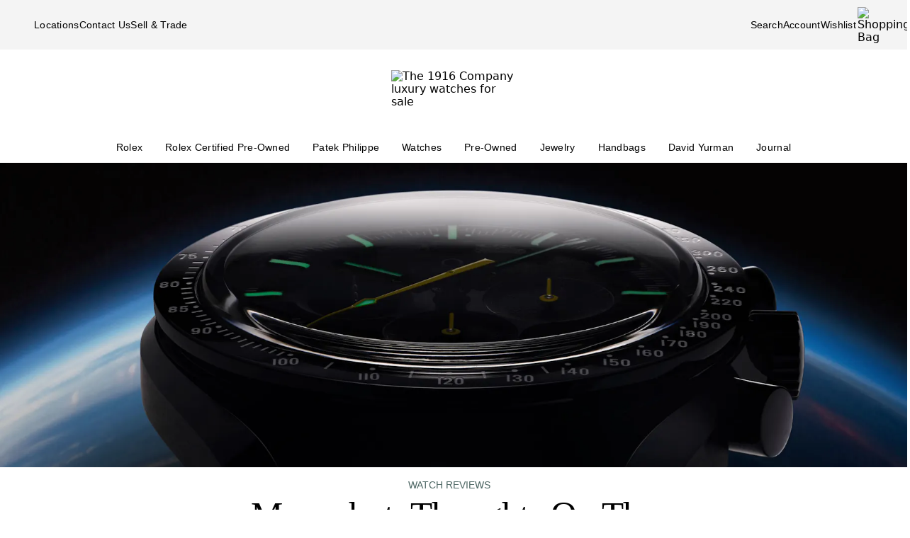

--- FILE ---
content_type: text/html; charset=utf-8
request_url: https://www.the1916company.com/blog/moonshot-thoughts-on-the-omega-speedmaster-and-the-dark-side-of-the-moon-apollo-8.html
body_size: 27693
content:
<!doctype html><html lang="en-US"><head><script>window.addEventListener('pageshow', (e) => { e && e.persisted && window.location.reload(); });</script><meta name="charset" content="utf-8"/><meta name="viewport" content="width=device-width, initial-scale=1.0, minimum-scale=1.0, maximum-scale=5.0"/><meta name="format-detection" content="telephone=no"/><link rel="preconnect" href="https://watchbox-cdn.imgix.net"/><link rel="preconnect" href="https://the1916company.imgix.net"/><link rel="preconnect" href="https://the1916company-net.imgix.net"/><link rel="preconnect" href="https://www.google.com"/><link rel="preconnect" href="https://api.cquotient.com"/><link rel="preload" href="https://the1916company.imgix.net/fonts/F37Blanka-Regular.woff2" as="font" type="font/woff2" crossorigin="anonymous"/><link rel="preload" href="https://the1916company.imgix.net/fonts/F37CaslonText-RegularCondensed.woff2" as="font" type="font/woff2" crossorigin="anonymous"/><link rel="preload" href="https://the1916company.imgix.net/fonts/F37Blanka-Light.woff2" as="font" type="font/woff2" crossorigin="anonymous"/><link rel="preload" href="https://the1916company.imgix.net/fonts/F37Blanka-RegularExpanded.woff2" as="font" type="font/woff2" crossorigin="anonymous"/><link rel="preload" href="https://the1916company.imgix.net/fonts/F37Blanka-Medium.woff2" as="font" type="font/woff2" crossorigin="anonymous"/><style id="fonts">@font-face{font-display:swap;font-family:"Caslon Text Regular Condensed";font-style:normal;font-weight:400;src:url(https://the1916company.imgix.net/fonts/F37CaslonText-RegularCondensed.woff2) format(woff2),url(https://the1916company.imgix.net/fonts/F37CaslonText-RegularCondensed.woff) format(woff)}
@font-face{font-display:swap;font-family:"Blanka Expanded";font-style:normal;font-weight:400;src:url(https://the1916company.imgix.net/fonts/F37Blanka-RegularExpanded.woff2) format(woff2),url(https://the1916company.imgix.net/fonts/F37Blanka-RegularExpanded.woff) format(woff)}
@font-face{font-display:swap;font-family:"Blanka Expanded";font-style:normal;font-weight:500;src:url(https://the1916company.imgix.net/fonts/F37Blanka-MediumExpanded.woff2) format(woff2),url(https://the1916company.imgix.net/fonts/F37Blanka-MediumExpanded.woff) format(woff)}
@font-face{font-display:swap;font-family:Blanka;font-style:normal;font-weight:300;src:url(https://the1916company.imgix.net/fonts/F37Blanka-Light.woff2) format(woff2),url(https://the1916company.imgix.net/fonts/F37Blanka-Light.woff) format(woff)}
@font-face{font-display:swap;font-family:Blanka;font-style:normal;font-weight:400;src:url(https://the1916company.imgix.net/fonts/F37Blanka-Regular.woff2) format(woff2),url(https://the1916company.imgix.net/fonts/F37Blanka-Regular.woff) format(woff)}
@font-face{font-display:swap;font-family:Blanka;font-style:normal;font-weight:500;src:url(https://the1916company.imgix.net/fonts/F37Blanka-Medium.woff2) format(woff2),url(https://the1916company.imgix.net/fonts/F37Blanka-Medium.woff) format(woff)}
@font-face{font-display:swap;font-family:Blanka;font-style:italic;font-weight:400;src:url(https://the1916company.imgix.net/fonts/F37Blanka-RegularItalic.woff2) format(woff2),url(https://the1916company.imgix.net/fonts/F37Blanka-RegularItalic.woff) format(woff)}</style><link href="https://the1916company.imgix.net/favicons/favicon.ico" rel="icon" type="image/x-icon"/><link href="https://the1916company.imgix.net/favicons/favicon.png" rel="alternate icon"/><link href="https://the1916company.imgix.net/favicons/favicon-16x16.png" rel="icon" sizes="16x16"/><link href="https://the1916company.imgix.net/favicons/favicon-32x32.png" rel="icon" sizes="32x32"/><link href="https://the1916company.imgix.net/favicons/favicon-96x96.png" rel="icon" sizes="96x96"/><link href="https://the1916company.imgix.net/favicons/favicon-128x128.png" rel="icon" sizes="128x128"/><link href="https://the1916company.imgix.net/favicons/favicon-192x192.png" rel="icon" sizes="192x192"/><link href="https://the1916company.imgix.net/favicons/apple-touch-icon.png" rel="apple-touch-icon"/><link href="https://the1916company.imgix.net/favicons/favicon-128.png" rel="apple-touch-icon-precomposed"/><link href="https://the1916company.imgix.net/favicons/apple-touch-icon-57x57.png" rel="apple-touch-icon" sizes="57x57"/><link href="https://the1916company.imgix.net/favicons/apple-touch-icon-72x72.png" rel="apple-touch-icon" sizes="72x72"/><link href="https://the1916company.imgix.net/favicons/apple-touch-icon-76x76.png" rel="apple-touch-icon" sizes="76x76"/><link href="https://the1916company.imgix.net/favicons/apple-touch-icon-114x114.png" rel="apple-touch-icon" sizes="114x114"/><link href="https://the1916company.imgix.net/favicons/apple-touch-icon-120x120.png" rel="apple-touch-icon" sizes="120x120"/><link href="https://the1916company.imgix.net/favicons/apple-touch-icon-144x144.png" rel="apple-touch-icon" sizes="144x144"/><link href="https://the1916company.imgix.net/favicons/apple-touch-icon-152x152.png" rel="apple-touch-icon" sizes="152x152"/><link href="https://the1916company.imgix.net/favicons/apple-touch-icon-180x180.png" rel="apple-touch-icon" sizes="180x180"/><meta name="mobile-web-app-capable" content="yes"/><meta name="apple-mobile-web-app-capable" content="yes"/><meta name="apple-mobile-web-app-status-bar-style" content="black-translucent"/><meta name="apple-mobile-web-app-title" content="The 1916 Company"/><meta name="application-name" content="The 1916 Company"/><meta name="msapplication-TileColor" content="#ffc40d"/><meta name="theme-color" content="#ffffff"/><link data-react-helmet="true" rel="canonical" href="https://www.the1916company.com/blog/moonshot-thoughts-on-the-omega-speedmaster-and-the-dark-side-of-the-moon-apollo-8.html"/><link data-react-helmet="true" rel="alternate" href="https://www.the1916company.com/blog/moonshot-thoughts-on-the-omega-speedmaster-and-the-dark-side-of-the-moon-apollo-8.html" hrefLang="en-US"/><link data-react-helmet="true" rel="alternate" href="https://www.the1916company.com/blog/moonshot-thoughts-on-the-omega-speedmaster-and-the-dark-side-of-the-moon-apollo-8.html" hrefLang="en"/><link data-react-helmet="true" rel="alternate" href="https://www.the1916company.com/blog/moonshot-thoughts-on-the-omega-speedmaster-and-the-dark-side-of-the-moon-apollo-8.html" hrefLang="x-default"/><link data-react-helmet="true" rel="preconnect" href="https://watchbox-blog.imgix.net"/><link data-react-helmet="true" rel="preload" as="image" fetchpriority="high" href="https://watchbox-blog.imgix.net/wp-content/uploads/2024/02/Hero_OMEGA_31092445001001-scaled.jpg?w=416&amp;h=300&amp;dpr=2&amp;auto=format%2Ccompress" media="(max-width: 415.98px)" imageSrcSet="https://watchbox-blog.imgix.net/wp-content/uploads/2024/02/Hero_OMEGA_31092445001001-scaled.jpg?w=624&amp;h=450&amp;dpr=1&amp;auto=format%2Ccompress 1x, https://watchbox-blog.imgix.net/wp-content/uploads/2024/02/Hero_OMEGA_31092445001001-scaled.jpg?w=416&amp;h=300&amp;dpr=2&amp;auto=format%2Ccompress 2x, https://watchbox-blog.imgix.net/wp-content/uploads/2024/02/Hero_OMEGA_31092445001001-scaled.jpg?w=416&amp;h=300&amp;dpr=3&amp;auto=format%2Ccompress 3x"/><link data-react-helmet="true" rel="preload" as="image" fetchpriority="high" href="https://watchbox-blog.imgix.net/wp-content/uploads/2024/02/Hero_OMEGA_31092445001001-scaled.jpg?w=416&amp;h=300&amp;dpr=2&amp;auto=format%2Ccompress" media="(min-width: 416px) and (max-width: 639.98px)" imageSrcSet="https://watchbox-blog.imgix.net/wp-content/uploads/2024/02/Hero_OMEGA_31092445001001-scaled.jpg?w=624&amp;h=450&amp;dpr=1&amp;auto=format%2Ccompress 1x, https://watchbox-blog.imgix.net/wp-content/uploads/2024/02/Hero_OMEGA_31092445001001-scaled.jpg?w=416&amp;h=300&amp;dpr=2&amp;auto=format%2Ccompress 2x, https://watchbox-blog.imgix.net/wp-content/uploads/2024/02/Hero_OMEGA_31092445001001-scaled.jpg?w=416&amp;h=300&amp;dpr=3&amp;auto=format%2Ccompress 3x"/><link data-react-helmet="true" rel="preload" as="image" fetchpriority="high" href="https://watchbox-blog.imgix.net/wp-content/uploads/2024/02/Hero_OMEGA_31092445001001-scaled.jpg?w=768&amp;h=300&amp;dpr=2&amp;auto=format%2Ccompress" media="(min-width: 640px) and (max-width: 767.98px)" imageSrcSet="https://watchbox-blog.imgix.net/wp-content/uploads/2024/02/Hero_OMEGA_31092445001001-scaled.jpg?w=1152&amp;h=450&amp;dpr=1&amp;auto=format%2Ccompress 1x, https://watchbox-blog.imgix.net/wp-content/uploads/2024/02/Hero_OMEGA_31092445001001-scaled.jpg?w=768&amp;h=300&amp;dpr=2&amp;auto=format%2Ccompress 2x, https://watchbox-blog.imgix.net/wp-content/uploads/2024/02/Hero_OMEGA_31092445001001-scaled.jpg?w=768&amp;h=300&amp;dpr=3&amp;auto=format%2Ccompress 3x"/><link data-react-helmet="true" rel="preload" as="image" fetchpriority="high" href="https://watchbox-blog.imgix.net/wp-content/uploads/2024/02/Hero_OMEGA_31092445001001-scaled.jpg?w=1024&amp;h=430&amp;dpr=2&amp;auto=format%2Ccompress" media="(min-width: 768px) and (max-width: 1023.98px)" imageSrcSet="https://watchbox-blog.imgix.net/wp-content/uploads/2024/02/Hero_OMEGA_31092445001001-scaled.jpg?w=1536&amp;h=645&amp;dpr=1&amp;auto=format%2Ccompress 1x, https://watchbox-blog.imgix.net/wp-content/uploads/2024/02/Hero_OMEGA_31092445001001-scaled.jpg?w=1024&amp;h=430&amp;dpr=2&amp;auto=format%2Ccompress 2x, https://watchbox-blog.imgix.net/wp-content/uploads/2024/02/Hero_OMEGA_31092445001001-scaled.jpg?w=1024&amp;h=430&amp;dpr=3&amp;auto=format%2Ccompress 3x"/><link data-react-helmet="true" rel="preload" as="image" fetchpriority="high" href="https://watchbox-blog.imgix.net/wp-content/uploads/2024/02/Hero_OMEGA_31092445001001-scaled.jpg?w=1280&amp;h=430&amp;dpr=2&amp;auto=format%2Ccompress" media="(min-width: 1024px) and (max-width: 1279.98px)" imageSrcSet="https://watchbox-blog.imgix.net/wp-content/uploads/2024/02/Hero_OMEGA_31092445001001-scaled.jpg?w=1920&amp;h=645&amp;dpr=1&amp;auto=format%2Ccompress 1x, https://watchbox-blog.imgix.net/wp-content/uploads/2024/02/Hero_OMEGA_31092445001001-scaled.jpg?w=1280&amp;h=430&amp;dpr=2&amp;auto=format%2Ccompress 2x, https://watchbox-blog.imgix.net/wp-content/uploads/2024/02/Hero_OMEGA_31092445001001-scaled.jpg?w=1280&amp;h=430&amp;dpr=3&amp;auto=format%2Ccompress 3x"/><link data-react-helmet="true" rel="preload" as="image" fetchpriority="high" href="https://watchbox-blog.imgix.net/wp-content/uploads/2024/02/Hero_OMEGA_31092445001001-scaled.jpg?w=1546&amp;h=430&amp;dpr=2&amp;auto=format%2Ccompress" media="(min-width: 1280px) and (max-width: 1545.98px)" imageSrcSet="https://watchbox-blog.imgix.net/wp-content/uploads/2024/02/Hero_OMEGA_31092445001001-scaled.jpg?w=2319&amp;h=645&amp;dpr=1&amp;auto=format%2Ccompress 1x, https://watchbox-blog.imgix.net/wp-content/uploads/2024/02/Hero_OMEGA_31092445001001-scaled.jpg?w=1546&amp;h=430&amp;dpr=2&amp;auto=format%2Ccompress 2x, https://watchbox-blog.imgix.net/wp-content/uploads/2024/02/Hero_OMEGA_31092445001001-scaled.jpg?w=1546&amp;h=430&amp;dpr=3&amp;auto=format%2Ccompress 3x"/><link data-react-helmet="true" rel="preload" as="image" fetchpriority="high" href="https://watchbox-blog.imgix.net/wp-content/uploads/2024/02/Hero_OMEGA_31092445001001-scaled.jpg?w=1586&amp;h=430&amp;dpr=2&amp;auto=format%2Ccompress" media="(min-width: 1546px)" imageSrcSet="https://watchbox-blog.imgix.net/wp-content/uploads/2024/02/Hero_OMEGA_31092445001001-scaled.jpg?w=2379&amp;h=645&amp;dpr=1&amp;auto=format%2Ccompress 1x, https://watchbox-blog.imgix.net/wp-content/uploads/2024/02/Hero_OMEGA_31092445001001-scaled.jpg?w=1586&amp;h=430&amp;dpr=2&amp;auto=format%2Ccompress 2x, https://watchbox-blog.imgix.net/wp-content/uploads/2024/02/Hero_OMEGA_31092445001001-scaled.jpg?w=1586&amp;h=430&amp;dpr=3&amp;auto=format%2Ccompress 3x"/><meta data-react-helmet="true" name="description" content="A rocket on the wrist. When Omega announced the debut of the latest Dark Side Of The Moon Speedmaster, the reaction was as varied as you might expect –"/><meta data-react-helmet="true" name="page-type" content="blog"/><meta data-react-helmet="true" name="page-id" content="blog-article"/><meta data-react-helmet="true" http-equiv="content-language" content="en-US"/><meta data-react-helmet="true" name="robots" content="index, follow"/><meta data-react-helmet="true" name="robots" content="max-image-preview:large"/><meta data-react-helmet="true" property="og:url" content="https://www.the1916company.com/blog/moonshot-thoughts-on-the-omega-speedmaster-and-the-dark-side-of-the-moon-apollo-8.html"/><meta data-react-helmet="true" property="og:site_name" content="The 1916 Company"/><meta data-react-helmet="true" property="og:locale" content="en_US"/><meta data-react-helmet="true" property="og:type" content="website"/><meta data-react-helmet="true" property="og:title" content="Moonshot: Thoughts On The Omega Speedmaster, And The Dark Side Of The Moon &#x27;Apollo 8&#x27; | The 1916 Company"/><meta data-react-helmet="true" property="og:description" content="A rocket on the wrist. When Omega announced the debut of the latest Dark Side Of The Moon Speedmaster, the reaction was as varied as you might expect –"/><meta data-react-helmet="true" property="og:image" content="https://watchbox-blog.imgix.net/wp-content/uploads/2024/02/Hero_OMEGA_31092445001001-scaled.jpg?auto=format,compress&amp;w=1200&amp;h=630&amp;fit=crop"/><meta data-react-helmet="true" property="og:image:width" content="1200"/><meta data-react-helmet="true" property="og:image:height" content="630"/><meta data-react-helmet="true" property="og:image:alt" content="The 1916 Company"/><meta data-react-helmet="true" name="twitter:card" content="summary"/><meta data-react-helmet="true" name="twitter:title" content="Moonshot: Thoughts On The Omega Speedmaster, And The Dark Side Of The Moon &#x27;Apollo 8&#x27; | The 1916 Company"/><meta data-react-helmet="true" name="twitter:description" content="A rocket on the wrist. When Omega announced the debut of the latest Dark Side Of The Moon Speedmaster, the reaction was as varied as you might expect –"/><meta data-react-helmet="true" name="twitter:image" content="https://watchbox-blog.imgix.net/wp-content/uploads/2024/02/Hero_OMEGA_31092445001001-scaled.jpg?auto=format,compress&amp;w=1200&amp;h=630&amp;fit=crop"/><meta data-react-helmet="true" name="twitter:image:alt" content="The 1916 Company"/><meta data-react-helmet="true" name="apple-itunes-app" content="app-id=738072910, app-argument=https://www.the1916company.com/"/><meta data-react-helmet="true" name="facebook-domain-verification" content="2168ylbjs2bqxd2pdlajejabp1qfgb"/><meta data-react-helmet="true" name="p:domain_verify" content="ad9f32857a967c1d492bcfc2df59c312"/><meta data-react-helmet="true" name="wot-verification" content="dc0f62f82f0c7688c5cf"/><meta data-react-helmet="true" name="google-site-verification" content="FOJ3t1Tw2feyl1vaWQnSbqtplwhFc-onBzDY4_6F824"/><meta data-react-helmet="true" property="fb:app_id" content="282647099973572"/><style data-react-helmet="true" id="css-SiteTemplate">.body-fixed [data-fixed-disable]{pointer-events:none;-webkit-user-select:none;user-select:none}.body-fixed [data-fixed-reduce]{z-index:99}.body-modal [data-has-modal]{z-index:2147483647}.grecaptcha-badge{visibility:hidden}*,:after,:before{box-sizing:border-box}html{font-family:system-ui,Segoe UI,Roboto,Helvetica,Arial,sans-serif,Apple Color Emoji,Segoe UI Emoji;line-height:1.15;-webkit-text-size-adjust:100%;tab-size:4}body{margin:0}hr{color:inherit;height:0}abbr[title]{text-decoration:underline;-webkit-text-decoration:underline dotted;text-decoration:underline dotted}b,strong{font-weight:bolder}code,kbd,pre,samp{font-family:ui-monospace,SFMono-Regular,Consolas,Liberation Mono,Menlo,monospace;font-size:1em}small{font-size:80%}sub,sup{font-size:75%;line-height:0;position:relative;vertical-align:initial}sub{bottom:-.25em}sup{top:-.5em}table{border-color:inherit;text-indent:0}button,input,optgroup,select,textarea{font-family:inherit;font-size:100%;line-height:1.15;margin:0}button,select{text-transform:none}[type=button],[type=reset],[type=submit],button{-webkit-appearance:button}::-moz-focus-inner{border-style:none;padding:0}:-moz-focusring{outline:1px dotted ButtonText}:-moz-ui-invalid{box-shadow:none}legend{padding:0}progress{vertical-align:initial}::-webkit-inner-spin-button,::-webkit-outer-spin-button{height:auto}[type=search]{-webkit-appearance:textfield;outline-offset:-2px}::-webkit-search-decoration{-webkit-appearance:none}::-webkit-file-upload-button{-webkit-appearance:button;font:inherit}summary{display:list-item}:root{--page-gutter:16px;--page-gutter-t:16px;--page-gutter-b:0}@media(min-width:1280px){:root{--page-gutter:48px}}.app-max-width{margin-left:auto;margin-right:auto;max-width:calc(1490px + var(--page-gutter)*2);width:100%}.page{display:flex;flex-direction:column;min-height:100dvh;width:100%}.page--checkout{background-color:#f4f4f4}.page--no-footer{display:block;min-height:unset}.header{flex-shrink:0}.content{flex:1 0 auto}footer{flex-shrink:0}:root,body,html{overscroll-behavior:none}body{color:#000}h1,h2,h3,h4,h5,h6,p{margin:0}img{color:#000;display:block;height:auto;max-width:100%}iframe{border-width:0}menu,ol,ul{list-style:none;margin:0;padding:0}a,a:hover{-webkit-text-decoration:none;text-decoration:none}.u-placeholder{display:none;height:0;opacity:0;pointer-events:none;-webkit-user-select:none;user-select:none;visibility:hidden;width:0}.u-hidden{display:none!important}@media(max-width:767.98px){.u-hidden-mobile{display:none!important}}@media(min-width:1024px){.u-hidden-desktop{display:none!important}}@media(min-width:768px)and (max-width:1023.98px){.u-hidden-tablet{display:none!important}}.u-sr-only{border:0!important;clip:rect(1px,1px,1px,1px)!important;clip-path:inset(50%)!important;height:1px!important;margin:-1px!important;overflow:hidden!important;padding:0!important;position:absolute!important;white-space:nowrap!important;width:1px!important}.u-no-wrap{white-space:nowrap}.wait [data-wait-vanish],.wait [data-wait]{opacity:.5!important}.wait [data-wait-vanish],.wait [data-wait-vanish] *,.wait [data-wait],.wait [data-wait] *{pointer-events:none;-webkit-user-select:none;user-select:none}.wait [data-wait-vanish]{opacity:0!important}.wait [data-wait-disable],.wait [data-wait-disable] *{pointer-events:none;-webkit-user-select:none;user-select:none}.wait [data-wait-btn]{opacity:.5!important}.wait [data-wait-btn] span{display:none}.wait [data-wait-btn]:after{content:"Please wait...";display:block;text-indent:0}[data-loading]{background-color:#262626;height:2px;left:0;max-width:0;opacity:0;pointer-events:none;position:fixed;top:0;-webkit-user-select:none;user-select:none;width:100vw;z-index:2147483647}[data-body=none] [data-loading]{max-width:0;opacity:1;transition:none}[data-body=loading] [data-loading]{max-width:90dvw;opacity:1;transition:max-width 3s ease-in-out}[data-body=stalled] [data-loading]{max-width:99dvw;opacity:1;transition:max-width 10s ease-in-out}[data-body=completed] [data-loading],[data-body=escape] [data-loading]{max-width:100dvw;opacity:0;transition:opacity .3s ease-in-out}</style><style data-react-helmet="true" id="css-SiteHeader">.SiteHeader_main{background-color:#fff;z-index:152}.SiteHeader_mini{display:none}@media(min-width:1024px){.SiteHeader_mini{display:block;left:0;position:fixed;right:0;top:0;z-index:1}}.SiteHeader_header{background-color:#fff} </style><style data-react-helmet="true" id="css-DesktopBanner">.DesktopBanner_container{box-shadow:0 4px 4px 0 #0000001a;display:none;position:relative}@media(min-width:1024px){.DesktopBanner_container{display:block}}.DesktopBanner_main-banner-container{background-color:#f4f4f4}.DesktopBanner_main-banner{display:flex;justify-content:space-between;padding:.5rem var(--page-gutter)}.DesktopBanner_main-banner__items{align-items:center;display:flex;flex-direction:row;gap:2rem}.DesktopBanner_main-banner__text{color:#000;font-family:Blanka,sans-serif;font-size:14px;font-weight:300;letter-spacing:.0175rem;line-height:1.25rem;-webkit-text-decoration:none;text-decoration:none}.DesktopBanner_lower-banner{background-color:#fff}</style><style data-react-helmet="true" id="css-SearchButton">.search-button{background:none;border:none;cursor:pointer;outline:none;padding:0}.search-button--with-text{align-items:center;color:#000;display:flex;font-family:Blanka,sans-serif;font-size:14px;font-weight:300;font-weight:300!important;gap:.25rem;justify-content:center;letter-spacing:.0175rem;line-height:1.25rem;vertical-align:middle}</style><style data-react-helmet="true" id="css-DesktopPlaques">.DesktopPlaques_container{align-items:center;display:flex;flex-direction:row;height:116px;justify-content:space-between;max-height:116px;min-height:116px;padding:1.5rem var(--page-gutter) .75rem}.DesktopPlaques_container__left,.DesktopPlaques_container__right{flex-basis:0;flex-grow:1}.DesktopPlaques_container__right{display:flex;justify-content:flex-end}.DesktopPlaques_container__logo{height:70px}</style><style data-react-helmet="true" id="css-DesktopNav">.subnav{background-color:#fff;border-top:1px solid #e9e9e9;box-shadow:0 44px 82px -47px #0006;left:0;padding-bottom:2rem;padding-top:2rem;position:absolute;top:100%;width:100%}.subnav__container{--gap:3rem;display:flex;gap:var(--gap);justify-content:space-between;padding-left:var(--page-gutter);padding-right:var(--page-gutter)}@media(min-width:1546px){.subnav__container{--gap:7rem}}.subnav__content{display:flex;flex-grow:0;gap:var(--gap)}.subnav__asset{flex-grow:0;flex-shrink:1}@media(min-width:1024px)and (max-width:1279.98px){.subnav__asset{display:none}}.subnav__asset img{height:310px!important;object-fit:cover!important;width:423px!important}.subnav__heading{color:#555;display:block;font-family:Blanka,sans-serif;font-size:.875rem;font-weight:300;line-height:1.05rem;margin-bottom:1.5rem;width:max-content}.subnav__links{display:grid;gap:1rem 3.75rem;grid-auto-flow:column;grid-template-rows:repeat(6,auto)}.subnav__item{width:max-content}.subnav__link{color:#262626;cursor:pointer;font-family:Blanka,sans-serif;font-size:14px;font-weight:300;letter-spacing:.0175rem;line-height:1.25rem;padding-bottom:5px;text-transform:none}.subnav__link:hover{border-bottom:2px solid #000}.subnav__link--highlight{color:#b93535}.subnav__link--bold{font-family:Blanka,sans-serif;font-size:14px;font-weight:400;letter-spacing:.0175rem;line-height:1.25rem}.subnav__link--margin{display:inline-block;margin-top:1.5rem}.DesktopNav_desktop-nav-items{align-items:center;background-color:#fff;display:flex;flex-direction:row;gap:.75rem;justify-content:space-between}@media(min-width:1280px){.DesktopNav_desktop-nav-items{gap:.5rem;justify-content:center}}.DesktopNav_desktop-nav-items:has(.desktop-nav-item:focus-within) .desktop-nav-item:not(:focus-within){--dropdown-display:none!important}.DesktopNav_desktop-nav-items--disable{pointer-events:none;-webkit-user-select:none;user-select:none}.DesktopNav_desktop-nav-items--full{padding:0 var(--page-gutter)}.DesktopNav_desktop-nav-items--mini{gap:5px;justify-content:space-between;padding:0 var(--page-gutter) 0}@media(min-width:1280px){.DesktopNav_desktop-nav-items--mini{gap:0}}@media(min-width:1546px){.DesktopNav_desktop-nav-items--mini{gap:.5rem}}.DesktopNav_desktop-nav-items__left,.DesktopNav_desktop-nav-items__right{flex-basis:0;flex-grow:1}.DesktopNav_desktop-nav-items__right{display:flex;justify-content:flex-end}.desktop-nav-item{--dropdown-display:none;--border-width:2px;border-bottom:var(--border-width) solid #fff;padding-bottom:calc(.75rem - var(--border-width));padding-left:6px;padding-right:6px;padding-top:.75rem}@media(min-width:1280px){.desktop-nav-item{padding-left:1rem;padding-right:1rem}}.desktop-nav-item:focus-within,.desktop-nav-item:hover{--dropdown-display:block;border-color:#000}.desktop-nav-item__link{color:#000;cursor:pointer;font-family:Blanka,sans-serif;font-size:14px;font-weight:400;letter-spacing:.0175rem;line-height:1.25rem}.desktop-nav-item__dropdown{display:var(--dropdown-display)}</style><style data-react-helmet="true" id="css-MobileBanner">.MobileBanner_placeholder{background:#000;height:103px;position:relative}@media(min-width:1024px){.MobileBanner_placeholder{display:none;height:0;overflow:hidden;pointer-events:none;-webkit-user-select:none;user-select:none;visibility:hidden}}.MobileBanner_placeholder--hide{display:none;height:0;overflow:hidden;pointer-events:none;-webkit-user-select:none;user-select:none;visibility:hidden}.MobileBanner_container{background-color:#fff;box-shadow:0 4px 4px 0 #0000001a;display:flex;flex-direction:column;left:0;position:sticky;top:0;width:100dvw;z-index:151}@media(min-width:1024px){.MobileBanner_container{display:none}}.MobileBanner_container--relative{position:relative}.MobileBanner_mobile-banner{align-items:center;border-top:1px solid #e9e9e9;display:flex;justify-content:space-between;padding:.75rem 1rem}.MobileBanner_mobile-banner__left,.MobileBanner_mobile-banner__right{flex-basis:0;flex-grow:1}.MobileBanner_mobile-banner__right{display:flex;justify-content:flex-end}.MobileBanner_mobile-banner__items{display:flex;gap:1rem}.MobileBanner_search{padding:0 1rem .75rem;position:relative}.MobileBanner_search__bar{align-items:center;background:#f4f4f4;border-color:none;border-radius:8px;display:flex;gap:0;height:32px;padding:0 6px;width:100%}.MobileBanner_search__icon,.MobileBanner_search__text{flex-grow:0}.MobileBanner_search__button:not(#\#){--btn-padding:1px 6px 0 6px!important;--btn-padding-x:6px!important;--btn-width:100%!important;--btn-height:32px!important}.MobileBanner_search__button{-webkit-appearance:none;appearance:none;background:none;border:none;color:#000;cursor:pointer;font-family:Blanka,sans-serif;font-size:.875rem;font-weight:400;letter-spacing:.0175rem;line-height:1;text-align:left}</style><style data-react-helmet="true" id="css-ShoppingBag">.ShoppingBag_icon{position:relative}.ShoppingBag_icon__shop-count{color:#000;font-family:Blanka,sans-serif;font-size:.875rem;font-weight:500;line-height:1.05rem;line-height:1;position:absolute;right:-18px;top:0;width:20px}@media(max-width:1023.8px){.ShoppingBag_icon__shop-count{color:#000}}</style><style data-react-helmet="true" id="css-Btn">.Btn_btn{--default--btn-width:100%;--btn-bg-color:#000;--btn-label-color:#fff;--btn-border-color:var(--btn-bg-color);--btn-padding-x:24px;--btn-height:var(--btn-height-override,2.5rem);--btn-width:var(--btn-width-override,100%);--btn-cursor:pointer;--btn-text-transform:uppercase;--btn-align-text:center;align-items:center;background-color:var(--btn-bg-color);border:1px solid var(--btn-border-color);border-radius:var(--btn-border-radius,8px);color:var(--btn-label-color);cursor:var(--btn-cursor);display:flex;font-family:Blanka,sans-serif;font-size:.875rem;font-weight:400;gap:.5rem;justify-content:center;letter-spacing:.01313rem;line-height:1;min-height:var(--btn-height);padding:0 var(--btn-padding-x);text-align:var(--btn-align-text);-webkit-text-decoration:none;text-decoration:none;text-transform:uppercase;text-transform:var(--btn-text-transform);transition:background-color .12s ease,border-color .12s ease,color .12s ease;width:var(--btn-width,var(--default--btn-width));-webkit-tap-highlight-color:rgba(0,0,0,0)}@media(hover:hover){.Btn_btn:hover{--btn-bg-color:#dfddd2;--btn-label-color:#000}}.Btn_btn:active{--btn-bg-color:#9c9a90}.Btn_btn:disabled{--btn-bg-color:#e9e9e9;--btn-label-color:#434343;--btn-cursor:default}.Btn_btn--secondary{--btn-bg-color:#0000;--btn-border-color:#000;--btn-label-color:#000}@media(hover:hover){.Btn_btn--secondary:hover{--btn-border-color:var(--btn-bg-color)}}.Btn_btn--link,.Btn_btn--subtle{--btn-bg-color:#0000;--btn-label-color:#000}.Btn_btn--link{--btn-border-color:#000;--btn-padding-x:0;--btn-width:auto;--btn-height:auto;--btn-text-transform:none;--btn-align-text:left;--btn-border-height:2px;border-radius:0;border-width:0;border-bottom:var(--btn-border-height) solid var(--btn-border-color);cursor:pointer;display:inline-flex;font-size:inherit;font-weight:inherit}@media(hover:hover){.Btn_btn--link:hover{--btn-bg-color:#0000;--btn-label-color:#7b7b7b;--btn-border-color:#7b7b7b}}.Btn_btn--icon{--btn-bg-color:#0000;--btn-label-color:#000;--btn-padding-x:0;--btn-width:auto;--btn-height:auto;--btn-text-transform:none;--btn-align-text:left;--btn-border-radius:0;border-radius:var(--btn-border-radius);border-width:0}@media(hover:hover){.Btn_btn--icon:hover{--btn-bg-color:#0000}}.Btn_btn--sm{--btn-height:2.25rem;font-family:Blanka,sans-serif;font-size:.625rem;font-weight:400;letter-spacing:.0125rem;line-height:.875rem;text-transform:uppercase}.Btn_btn--lg{--btn-height:2.75rem}</style><style data-react-helmet="true" id="css-BlogHero">.BlogHero_img{height:430px;margin:0 auto;max-width:100%;object-fit:cover;object-position:50% 50%;width:100%}.BlogHero_img [data-status=blur],.BlogHero_img [data-status=changing]{opacity:.5}.BlogHero_img [data-status=error]{display:none;visibility:hidden}@media(max-width:767.98px){.BlogHero_img{height:300px}}</style><style data-react-helmet="true" id="css-BlogContentPage">.BlogContentPage_app-article{margin:0 auto;max-width:748px;padding:0 24px;width:100%}.BlogContentPage_container{min-height:110dvh}.BlogContentPage_gone{align-items:center;border:1px solid #d9d9d9;border-radius:4px;display:flex;font-family:Blanka,sans-serif;font-size:14px;font-weight:300;height:200px;justify-content:center;letter-spacing:.0175rem;line-height:1.25rem;margin:8px auto 16px;max-height:200px;max-width:100%;padding:24px;vertical-align:middle;width:100%;z-index:5}.BlogContentPage_gone,.BlogContentPage_gone--parent,.BlogContentPage_gone--parent *{display:none;height:0;overflow:hidden;pointer-events:none;-webkit-user-select:none;user-select:none;visibility:hidden}.BlogContentPage_p{font-family:Blanka,sans-serif;font-size:1rem;font-weight:300;letter-spacing:.02rem;line-height:1.375rem}.BlogContentPage_name{color:#000;font-family:Caslon Text Regular Condensed,serif;font-size:2.375rem;font-weight:400;justify-content:center;letter-spacing:-.0475rem;line-height:1;margin:0 0 16px;text-align:center}@media(min-width:768px){.BlogContentPage_name{font-family:Caslon Text Regular Condensed,serif;font-size:3.188rem;font-weight:400;letter-spacing:-.06375rem;line-height:1}}.BlogContentPage_subtitle{color:#4c6663;font-family:Blanka,sans-serif;font-size:1rem;font-weight:300;justify-content:center;letter-spacing:.02rem;line-height:1.375rem;margin:0 0 16px;text-align:center}@media(min-width:768px){.BlogContentPage_subtitle{font-family:Blanka Expanded,sans-serif;font-size:1.75rem;font-weight:400;letter-spacing:.035rem;line-height:1}}.BlogContentPage_credits{justify-content:center;margin:0 auto 16px;text-align:center}.BlogContentPage_credits__link{border:none}.BlogContentPage_credits__link,.BlogContentPage_credits__pill{color:#4c6663;font-family:Blanka,sans-serif;font-size:14px;font-weight:300;letter-spacing:.0175rem;line-height:1.25rem}.BlogContentPage_credits__pill{display:inline-block;padding:0 8px;text-transform:uppercase;white-space:nowrap}.BlogContentPage_credits__pill:not(:last-child){border-right:1px solid #d9d9d9}.BlogContentPage_replaced{height:auto;margin:24px auto 12px;max-width:100%;width:auto}.BlogContentPage_replaced--full{left:50%;margin:0 -50dvw;max-width:100dvw;position:relative;right:50%;width:100dvw}@media(min-width:764px){.BlogContentPage_replaced--large{max-width:764px;width:764px}}.BlogContentPage_h3{font-size:2.375rem;letter-spacing:-.0475rem}.BlogContentPage_h2,.BlogContentPage_h3{color:#000;font-family:Caslon Text Regular Condensed,serif;font-weight:400;line-height:1;margin:0 0 16px}.BlogContentPage_h2{font-size:3.188rem;letter-spacing:-.06375rem}.BlogContentPage_center{justify-content:center;text-align:center}.BlogContentPage_span{display:inline}.BlogContentPage_li{margin:8px 0 1rem}.BlogContentPage_li--none{list-style-type:none;margin:0!important}.BlogContentPage_iframe{aspect-ratio:16/9;margin:0 auto 16px}.BlogContentPage_iframe,.BlogContentPage_iframe--external{max-width:700px;width:100%}.BlogContentPage_figure{align-items:center;display:grid;grid-template-columns:1fr;justify-content:center;justify-items:center;margin:-24px 0 16px}.BlogContentPage_figure div:has(iframe){margin-top:16px;max-width:700px;width:100%}.BlogContentPage_figure a{border:none!important;-webkit-text-decoration:none!important;text-decoration:none!important}.BlogContentPage_caption{color:#4c6663;font-family:Blanka,sans-serif;font-size:14px;font-style:italic;font-weight:300;letter-spacing:.0175rem;line-height:1.25rem;margin:-8px 0 8px}.BlogContentPage_caption--preview{display:block;justify-content:center;margin:-8px auto 16px 0;text-align:center}.BlogContentPage_btn{margin:0 auto;max-width:343px;width:100%}.BlogContentPage_body{color:#000;font-family:Blanka,sans-serif;font-size:1rem;font-weight:300;letter-spacing:.02rem;line-height:1.375rem;margin:0}.BlogContentPage_body h1,.BlogContentPage_body p{margin-bottom:1.5rem}.BlogContentPage_body h1{font-family:Caslon Text Regular Condensed,serif;font-size:4.188rem;font-weight:400;letter-spacing:-.08375rem;line-height:1}.BlogContentPage_body h2,.BlogContentPage_body h3,.BlogContentPage_body h4{margin-bottom:1rem;text-transform:uppercase}.BlogContentPage_body h2,.BlogContentPage_body h2 *{font-family:Blanka Expanded,sans-serif;font-size:1.5rem;font-weight:400;letter-spacing:.02625rem;line-height:1}.BlogContentPage_body h3,.BlogContentPage_body h3 *{font-family:Blanka,sans-serif;font-size:1rem;font-weight:500;line-height:1.25}.BlogContentPage_body h4,.BlogContentPage_body h4 *{font-family:Blanka,sans-serif;font-size:1rem;font-weight:300;line-height:1.25}.BlogContentPage_body a{border:none;border-bottom:1px solid #000;color:#000;padding:0 0 1px;-webkit-text-decoration:none;text-decoration:none}.BlogContentPage_body b,.BlogContentPage_body strong{font-family:Blanka,sans-serif;font-size:1rem;font-weight:400;letter-spacing:.02rem;line-height:1.375rem}.BlogContentPage_body ol{list-style:decimal;margin:8px;padding:8px 42px}.BlogContentPage_body ol li{margin-bottom:1rem}.BlogContentPage_body ul{list-style:disc;margin:8px 0;padding:0 24px}.BlogContentPage_body ul li{margin:8px 0 1rem}.BlogContentPage_body figcaption{color:#4c6663;font-family:Blanka,sans-serif;font-size:14px;font-weight:300;justify-content:center;letter-spacing:.0175rem;line-height:1.25rem;margin:8px 0 16px;text-align:center}</style><style data-react-helmet="true" id="css-BlogCategories">.BlogCategories_categories{align-items:center;display:flex;flex-wrap:wrap;justify-content:center;margin:16px auto 0;vertical-align:middle}.BlogCategories_categories__pill{margin:0 12px 8px 0}.BlogCategories_categories__link{color:#4c6663;font-family:Blanka,sans-serif;font-size:.875rem;font-weight:500;line-height:1.05rem;-webkit-text-decoration:none;text-decoration:none;text-transform:uppercase}</style><style data-react-helmet="true" id="css-BlogZoom">.BlogZoom_zoom{cursor:zoom-in;display:block;margin:0 auto;max-width:700px;position:relative}@media(min-width:764px){.BlogZoom_zoom--full{max-width:100%}.BlogZoom_zoom--large{margin:0 -32px;max-width:764px;width:764px}}.BlogZoom_zoom--tall{width:fit-content}.BlogZoom_zoom__img{margin:0 auto}.BlogZoom_zoom__open{background-color:#fff;border:1px solid #fff;border-radius:50%;bottom:18px;bottom:24px;padding:.25rem;pointer-events:none;position:absolute;right:18px;-webkit-user-select:none;user-select:none;z-index:4}.BlogZoom_zoomed{align-items:center;background-color:#fff;bottom:0;display:inline-grid;height:100dvh;left:0;overflow:auto;position:fixed;right:0;top:0;width:100dvw;z-index:3000}.BlogZoom_zoomed__open{padding:.25rem;position:absolute!important;--btn-bg-color:#fff;--btn-border-radius:50%}.BlogZoom_zoomed__img{height:auto!important;max-width:200vw!important;min-width:100vw!important;opacity:0;pointer-events:none;transition:opacity .3s ease-in-out 0s}.BlogZoom_zoomed__img--show{opacity:1;pointer-events:all}.BlogZoom_zoomed__close{padding:.25rem;position:absolute;position:fixed!important;right:var(--page-gutter);top:1rem;z-index:3001;--btn-bg-color:#fff;--btn-border-radius:50%}</style><style data-react-helmet="true" id="css-ContactHub">.ContactHub_ti-launcher{bottom:10px;filter:drop-shadow(0 3px 3px rgba(0,0,0,.12)) drop-shadow(0 5px 3px rgba(0,0,0,.3)) drop-shadow(0 8px 4px rgba(0,0,0,.14));opacity:0;pointer-events:none;position:fixed;right:10px;transition:opacity .6s ease-in-out 0s;z-index:400}.ContactHub_ti-launcher--show{opacity:1;pointer-events:all}.ContactHub_ti-launcher__button{font-family:Blanka,sans-serif;font-size:.625rem;font-weight:400;letter-spacing:.0125rem;line-height:.875rem;text-transform:uppercase;--btn-dim:4.0625rem;align-items:center;background-color:#dfddd2;border-radius:50%;border-width:0;color:#000;cursor:pointer;display:flex;flex-direction:column;gap:0;height:var(--btn-dim);justify-content:center;position:relative;width:var(--btn-dim)}@media(min-width:1024px){.ContactHub_ti-launcher__button{--btn-dim:4.375rem}}</style><style data-react-helmet="true" id="css-Icon">.Icon_icon{display:inline-block;height:24px;max-height:24px;max-width:24px;padding:2px;width:24px}.Icon_icon--16{height:16px;max-height:16px;max-width:16px;width:16px}.Icon_icon--32{height:32px;max-height:32px;max-width:32px;width:32px}</style><style data-react-helmet="true" id="css-Footer">.Footer_main{background-color:#dfddd2;color:#000;margin:4px 0 0;min-height:540px;padding:24px 0 0;width:100%}@media(max-width:768px){.Footer_main{padding-bottom:56px}}</style><title data-react-helmet="true">Moonshot: Thoughts On The Omega Speedmaster, And The Dark Side Of The Moon &#x27;Apollo 8&#x27;</title></head><body><div><svg xmlns="http://www.w3.org/2000/svg" xmlns:xlink="http://www.w3.org/1999/xlink" style="position: absolute; width: 0; height: 0" aria-hidden="true" id="__SVG_SPRITE_NODE__"></svg></div><div class="bar" data-loading="true"></div><div class="react-target"><script>window.__AudioEyeSiteHash = "13b4dd5d8118673093b0ac301cfc8304"</script><div id="app"><div class="page"><div class="SiteHeader_main header" data-fixed-disable="true"><header class="SiteHeader_header header"><div class="DesktopBanner_container desktop-banner"><div class="DesktopBanner_main-banner-container"><nav aria-label="Main" class="DesktopBanner_main-banner app-max-width"><div class="DesktopBanner_main-banner__items"><a href="/about-us/our-locations/" class="DesktopBanner_main-banner__text" data-escape="true">Locations</a><a href="/contact-us/" class="DesktopBanner_main-banner__text" data-escape="true">Contact Us</a><a href="/sell-and-trade/" class="DesktopBanner_main-banner__text" data-escape="true">Sell &amp; Trade</a></div><div class="DesktopBanner_main-banner__items"><button class="Btn_btn Btn_btn--icon search-button search-button--with-text"><img src="/mobify/bundle/1129/static/image/ns-company-24.svg#search" class="Icon_icon" width="24" height="24" alt=""/>Search</button><a href="/login/" data-link="login" class="DesktopBanner_main-banner__text">Account</a><a href="/wishlist/" class="DesktopBanner_main-banner__text" data-escape="true">Wishlist</a><a href="/bag/" aria-label="Shopping Bag" class="ShoppingBag_icon"><img src="/mobify/bundle/1129/static/image/ns-company-24.svg#shoppingBag" class="Icon_icon" role="img" width="24" height="24" alt="Shopping Bag"/><span class="ShoppingBag_minicart-quantity ShoppingBag_icon__shop-count" data-testid="minicart-quantity"></span></a></div></nav></div><div class="DesktopBanner_lower-banner"><div class="app-max-width"><div class="DesktopPlaques_container"><div class="DesktopPlaques_container__left"><div></div></div><a href="/" aria-label="Home"><img src="/mobify/bundle/1129/static/image/logo-176x100__dark.svg" loading="lazy" alt="The 1916 Company luxury watches for sale" width="176" height="100" class="DesktopPlaques_container__logo"/></a><div class="DesktopPlaques_container__right"><div></div></div></div><nav class="DesktopNav_desktop-nav-items DesktopNav_desktop-nav-items--full"><div class="desktop-nav-item"><a href="/rolex/" aria-haspopup="true" class="nav-link desktop-nav-item__link" data-escape="true">Rolex</a><div class="desktop-nav-item__dropdown subnav"><div class="subnav__container app-max-width"><div class="subnav__content"><div><span class="subnav__heading" id="subnav-ba274567-dbdc-4b6e-bac6-63e5ad635a55">Rolex | The 1916 Company</span><ul class="subnav__links" aria-describedby="subnav-ba274567-dbdc-4b6e-bac6-63e5ad635a55"><li class="subnav__item"><a href="/rolex/" class="nav-link subnav__link" data-escape="true">Discover Rolex</a></li><li class="subnav__item"><a href="/rolex/rolex-collection/" class="nav-link subnav__link" data-escape="true">Rolex Collection</a></li><li class="subnav__item"><a href="/rolex/new-watches/" class="nav-link subnav__link" data-escape="true">New Watches</a></li></ul></div><div><span class="subnav__heading" id="subnav-46b5a2ec-7a61-4818-bf02-73a209aa272a">By Collection</span><ul class="subnav__links" aria-describedby="subnav-46b5a2ec-7a61-4818-bf02-73a209aa272a"><li class="subnav__item"><a href="/rolex/1908/" class="nav-link subnav__link" data-escape="true">1908</a></li><li class="subnav__item"><a href="/rolex/air-king/" class="nav-link subnav__link" data-escape="true">Air-King</a></li><li class="subnav__item"><a href="/rolex/cosmograph-daytona/" class="nav-link subnav__link" data-escape="true">Cosmograph Daytona</a></li><li class="subnav__item"><a href="/rolex/datejust/" class="nav-link subnav__link" data-escape="true">Datejust</a></li><li class="subnav__item"><a href="/rolex/day-date/" class="nav-link subnav__link" data-escape="true">Day-Date</a></li><li class="subnav__item"><a href="/rolex/deepsea/" class="nav-link subnav__link" data-escape="true">Deepsea</a></li><li class="subnav__item"><a href="/rolex/explorer/" class="nav-link subnav__link" data-escape="true">Explorer</a></li><li class="subnav__item"><a href="/rolex/gmt-master-ii/" class="nav-link subnav__link" data-escape="true">GMT-Master II</a></li><li class="subnav__item"><a href="/rolex/lady-datejust/" class="nav-link subnav__link" data-escape="true">Lady-Datejust</a></li><li class="subnav__item"><a href="/rolex/land-dweller/" class="nav-link subnav__link" data-escape="true">Land-Dweller</a></li><li class="subnav__item"><a href="/rolex/oyster-perpetual/" class="nav-link subnav__link" data-escape="true">Oyster Perpetual</a></li><li class="subnav__item"><a href="/rolex/sea-dweller/" class="nav-link subnav__link" data-escape="true">Sea-Dweller</a></li><li class="subnav__item"><a href="/rolex/sky-dweller/" class="nav-link subnav__link" data-escape="true">Sky-Dweller</a></li><li class="subnav__item"><a href="/rolex/submariner/" class="nav-link subnav__link" data-escape="true">Submariner</a></li><li class="subnav__item"><a href="/rolex/yacht-master/" class="nav-link subnav__link" data-escape="true">Yacht-Master</a></li></ul></div></div></div></div></div><div class="desktop-nav-item"><a href="/rolex-certified-pre-owned/" aria-haspopup="true" class="nav-link desktop-nav-item__link">Rolex Certified Pre-Owned</a><div class="desktop-nav-item__dropdown subnav"><div class="subnav__container app-max-width"><div class="subnav__content"><div><span class="subnav__heading" id="subnav-13450e89-e3f3-464e-81dd-e5b57ad70d66">Rolex Certified Pre-Owned</span><ul class="subnav__links" aria-describedby="subnav-13450e89-e3f3-464e-81dd-e5b57ad70d66"><li class="subnav__item"><a href="/rolex-certified-pre-owned/" class="nav-link subnav__link">Discover</a></li><li class="subnav__item"><a href="/rolex-certified-pre-owned/our-selection/" class="nav-link subnav__link">Our Selection</a></li></ul></div><div><span class="subnav__heading" id="subnav-39e0f0ab-3b60-45a9-89c9-7877c86c7f8a">By Collection</span><ul class="subnav__links" aria-describedby="subnav-39e0f0ab-3b60-45a9-89c9-7877c86c7f8a"><li class="subnav__item"><a href="/rolex-certified-pre-owned/air-king/" class="nav-link subnav__link">Air-King</a></li><li class="subnav__item"><a href="/rolex-certified-pre-owned/cellini/" class="nav-link subnav__link">Cellini</a></li><li class="subnav__item"><a href="/rolex-certified-pre-owned/datejust/" class="nav-link subnav__link">Datejust</a></li><li class="subnav__item"><a href="/rolex-certified-pre-owned/day-date/" class="nav-link subnav__link">Day-Date</a></li><li class="subnav__item"><a href="/rolex-certified-pre-owned/daytona/" class="nav-link subnav__link">Daytona</a></li><li class="subnav__item"><a href="/rolex-certified-pre-owned/deepsea/" class="nav-link subnav__link">Deepsea</a></li><li class="subnav__item"><a href="/rolex-certified-pre-owned/explorer/" class="nav-link subnav__link">Explorer</a></li><li class="subnav__item"><a href="/rolex-certified-pre-owned/explorer-ii/" class="nav-link subnav__link">Explorer II</a></li><li class="subnav__item"><a href="/rolex-certified-pre-owned/gmt-master/" class="nav-link subnav__link">GMT-Master</a></li><li class="subnav__item"><a href="/rolex-certified-pre-owned/gmt-master-ii/" class="nav-link subnav__link">GMT-Master II</a></li><li class="subnav__item"><a href="/rolex-certified-pre-owned/milgauss/" class="nav-link subnav__link">Milgauss</a></li><li class="subnav__item"><a href="/rolex-certified-pre-owned/oyster-perpetual/" class="nav-link subnav__link">Oyster Perpetual</a></li><li class="subnav__item"><a href="/rolex-certified-pre-owned/oysterquartz/" class="nav-link subnav__link">Oysterquartz</a></li><li class="subnav__item"><a href="/rolex-certified-pre-owned/sea-dweller/" class="nav-link subnav__link">Sea-Dweller</a></li><li class="subnav__item"><a href="/rolex-certified-pre-owned/sky-dweller/" class="nav-link subnav__link">Sky-Dweller</a></li><li class="subnav__item"><a href="/rolex-certified-pre-owned/submariner/" class="nav-link subnav__link">Submariner</a></li><li class="subnav__item"><a href="/rolex-certified-pre-owned/yacht-master/" class="nav-link subnav__link">Yacht-Master</a></li><li class="subnav__item"><a href="/rolex-certified-pre-owned/yacht-master-ii/" class="nav-link subnav__link">Yacht-Master II</a></li></ul></div></div></div></div></div><div class="desktop-nav-item"><a href="/patek-philippe/info/" aria-haspopup="true" class="nav-link desktop-nav-item__link">Patek Philippe</a><div class="desktop-nav-item__dropdown subnav"><div class="subnav__container app-max-width"><div class="subnav__content"><div><span class="subnav__heading" id="subnav-b789f253-3a5e-4bc1-a66f-21f10c316eb8">Patek Philippe | The 1916 Company</span><ul class="subnav__links" aria-describedby="subnav-b789f253-3a5e-4bc1-a66f-21f10c316eb8"><li class="subnav__item"><a href="/patek-philippe/collection-mens-watches/" class="nav-link subnav__link">Men&#x27;s Watches</a></li><li class="subnav__item"><a href="/patek-philippe/collection-womens-watches/" class="nav-link subnav__link">Women&#x27;s Watches</a></li><li class="subnav__item"><a href="/patek-philippe/" class="nav-link subnav__link">All Watches</a></li></ul></div><div><span class="subnav__heading" id="subnav-bf7395c1-df8f-401d-8840-e797736886f1">By Collection</span><ul class="subnav__links" aria-describedby="subnav-bf7395c1-df8f-401d-8840-e797736886f1"><li class="subnav__item"><a href="/patek-philippe/grand-complications/" class="nav-link subnav__link">Grand Complications</a></li><li class="subnav__item"><a href="/patek-philippe/complications/" class="nav-link subnav__link">Complications</a></li><li class="subnav__item"><a href="/patek-philippe/calatrava/" class="nav-link subnav__link">Calatrava</a></li><li class="subnav__item"><a href="/patek-philippe/golden-ellipse/" class="nav-link subnav__link">Golden Ellipse</a></li><li class="subnav__item"><a href="/patek-philippe/cubitus/" class="nav-link subnav__link">Cubitus</a></li><li class="subnav__item"><a href="/patek-philippe/twenty4/" class="nav-link subnav__link">Twenty~4</a></li></ul></div></div></div></div></div><div class="desktop-nav-item"><a href="/watches/" aria-haspopup="true" class="nav-link desktop-nav-item__link">Watches</a><div class="desktop-nav-item__dropdown subnav"><div class="subnav__container app-max-width"><div class="subnav__content"><div><span class="subnav__heading" id="subnav-83704351-4e64-48bb-adca-5453b6880fc3">By Collection</span><ul class="subnav__links" aria-describedby="subnav-83704351-4e64-48bb-adca-5453b6880fc3"><li class="subnav__item"><a href="/watches/" class="nav-link subnav__link">Shop All</a></li></ul></div><div><span class="subnav__heading" id="subnav-3b7b1ba2-2129-4092-a104-1f261b06579d">Popular Brands</span><ul class="subnav__links" aria-describedby="subnav-3b7b1ba2-2129-4092-a104-1f261b06579d"><li class="subnav__item"><a href="/rolex/" class="nav-link subnav__link" data-escape="true">Rolex</a></li><li class="subnav__item"><a href="/patek-philippe/" class="nav-link subnav__link">Patek Philippe</a></li><li class="subnav__item"><a href="/watches/tudor/" class="nav-link subnav__link">TUDOR</a></li><li class="subnav__item"><a href="/watches/breitling/" class="nav-link subnav__link">Breitling</a></li><li class="subnav__item"><a href="/watches/bvlgari/" class="nav-link subnav__link">BVLGARI</a></li><li class="subnav__item"><a href="/watches/cartier/" class="nav-link subnav__link">Cartier</a></li><li class="subnav__item"><a href="/watches/de-bethune/" class="nav-link subnav__link">De Bethune</a></li><li class="subnav__item"><a href="/watches/grand-seiko/" class="nav-link subnav__link">Grand Seiko</a></li><li class="subnav__item"><a href="/watches/h-moser-and-cie/" class="nav-link subnav__link">H. Moser &amp; Cie.</a></li><li class="subnav__item"><a href="/watches/hublot/" class="nav-link subnav__link">Hublot</a></li><li class="subnav__item"><a href="/watches/iwc-schaffhausen/" class="nav-link subnav__link">IWC Schaffhausen</a></li><li class="subnav__item"><a href="/watches/jaeger-lecoultre/" class="nav-link subnav__link">Jaeger-LeCoultre</a></li><li class="subnav__item"><a href="/watches/longines/" class="nav-link subnav__link">Longines</a></li><li class="subnav__item"><a href="/watches/omega/" class="nav-link subnav__link">Omega</a></li><li class="subnav__item"><a href="/watches/panerai/" class="nav-link subnav__link">Panerai</a></li><li class="subnav__item"><a href="/watches/tag-heuer/" class="nav-link subnav__link">Tag Heuer</a></li><li class="subnav__item"><a href="/watches/zenith/" class="nav-link subnav__link">Zenith</a></li></ul><a href="/watches/all-brands/" class="nav-link subnav__link subnav__link--bold subnav__link--margin">View All Brands</a></div></div></div></div></div><div class="desktop-nav-item"><a href="/pre-owned/" aria-haspopup="true" class="nav-link desktop-nav-item__link">Pre-Owned</a><div class="desktop-nav-item__dropdown subnav"><div class="subnav__container app-max-width"><div class="subnav__content"><div><span class="subnav__heading" id="subnav-1d7bd672-96fa-4a10-ab33-aa6a33fbfcd8">By Collection</span><ul class="subnav__links" aria-describedby="subnav-1d7bd672-96fa-4a10-ab33-aa6a33fbfcd8"><li class="subnav__item"><a href="/pre-owned/new-arrivals/" class="nav-link subnav__link">New Arrivals</a></li><li class="subnav__item"><a href="/pre-owned/mens-watches/" class="nav-link subnav__link">Men&#x27;s Watches</a></li><li class="subnav__item"><a href="/pre-owned/womens-watches/" class="nav-link subnav__link">Women&#x27;s Watches</a></li><li class="subnav__item"><a href="/jewelry/pre-owned/" class="nav-link subnav__link">Pre-Owned Jewelry</a></li><li class="subnav__item"><a href="/handbags/" class="nav-link subnav__link">Pre-Owned Handbags</a></li><li class="subnav__item"><a href="/pre-owned/sale/" class="nav-link subnav__link subnav__link--highlight">Sale</a></li></ul><a href="/pre-owned/" class="nav-link subnav__link subnav__link--bold subnav__link--margin">Shop All</a></div><div><span class="subnav__heading" id="subnav-2e0439de-069f-466c-a352-a0fbacc0bf22">Popular Brands</span><ul class="subnav__links" aria-describedby="subnav-2e0439de-069f-466c-a352-a0fbacc0bf22"><li class="subnav__item"><a href="/rolex-certified-pre-owned/" class="nav-link subnav__link">Rolex Certified Pre-Owned</a></li><li class="subnav__item"><a href="/pre-owned/a-lange-and-sohne/" class="nav-link subnav__link">A. Lange &amp; Söhne</a></li><li class="subnav__item"><a href="/pre-owned/audemars-piguet/" class="nav-link subnav__link">Audemars Piguet</a></li><li class="subnav__item"><a href="/pre-owned/breguet/" class="nav-link subnav__link">Breguet</a></li><li class="subnav__item"><a href="/pre-owned/breitling/" class="nav-link subnav__link">Breitling</a></li><li class="subnav__item"><a href="/pre-owned/cartier/" class="nav-link subnav__link">Cartier</a></li><li class="subnav__item"><a href="/pre-owned/de-bethune/" class="nav-link subnav__link">De Bethune</a></li><li class="subnav__item"><a href="/pre-owned/f-p-journe/" class="nav-link subnav__link">F.P. Journe</a></li><li class="subnav__item"><a href="/pre-owned/grand-seiko/" class="nav-link subnav__link">Grand Seiko</a></li><li class="subnav__item"><a href="/pre-owned/h-moser-and-cie/" class="nav-link subnav__link">H. Moser &amp; Cie.</a></li><li class="subnav__item"><a href="/pre-owned/iwc-schaffhausen/" class="nav-link subnav__link">IWC Schaffhausen</a></li><li class="subnav__item"><a href="/pre-owned/jaeger-lecoultre/" class="nav-link subnav__link">Jaeger-LeCoultre</a></li><li class="subnav__item"><a href="/pre-owned/omega/" class="nav-link subnav__link">Omega</a></li><li class="subnav__item"><a href="/pre-owned/patek-philippe/" class="nav-link subnav__link">Patek Philippe</a></li><li class="subnav__item"><a href="/pre-owned/tudor/" class="nav-link subnav__link">TUDOR</a></li><li class="subnav__item"><a href="/pre-owned/vacheron-constantin/" class="nav-link subnav__link">Vacheron Constantin</a></li></ul><a href="/pre-owned/all-brands/" class="nav-link subnav__link subnav__link--bold subnav__link--margin">View All Brands</a></div></div></div></div></div><div class="desktop-nav-item"><a href="/jewelry/" aria-haspopup="true" class="nav-link desktop-nav-item__link">Jewelry</a><div class="desktop-nav-item__dropdown subnav"><div class="subnav__container app-max-width"><div class="subnav__content"><div><span class="subnav__heading" id="subnav-6abea781-dd31-4519-a44b-1246cb2fb3ee">By Category</span><ul class="subnav__links" aria-describedby="subnav-6abea781-dd31-4519-a44b-1246cb2fb3ee"><li class="subnav__item"><a href="/jewelry/bracelets/" class="nav-link subnav__link">Bracelets</a></li><li class="subnav__item"><a href="/jewelry/earrings/" class="nav-link subnav__link">Earrings</a></li><li class="subnav__item"><a href="/jewelry/necklaces/" class="nav-link subnav__link">Necklaces</a></li><li class="subnav__item"><a href="/jewelry/rings/" class="nav-link subnav__link">Rings</a></li><li class="subnav__item"><a href="/jewelry/bridal/" class="nav-link subnav__link">Bridal</a></li><li class="subnav__item"><a href="/jewelry/" class="nav-link subnav__link subnav__link--bold">Shop All</a></li></ul></div><div><span class="subnav__heading" id="subnav-2126e522-b773-4b7b-8bf0-d815b51f3f3d">Popular Brands</span><ul class="subnav__links" aria-describedby="subnav-2126e522-b773-4b7b-8bf0-d815b51f3f3d"><li class="subnav__item"><a href="/jewelry/the-1916-company-collection/" class="nav-link subnav__link">The 1916 Company Collection</a></li><li class="subnav__item"><a href="/jewelry/buccellati/" class="nav-link subnav__link">Buccellati</a></li><li class="subnav__item"><a href="/jewelry/chanel-fine-jewelry/" class="nav-link subnav__link">CHANEL Fine Jewelry</a></li><li class="subnav__item"><a href="/jewelry/marco-bicego/" class="nav-link subnav__link">Marco Bicego</a></li><li class="subnav__item"><a href="/jewelry/messika/" class="nav-link subnav__link">Messika</a></li><li class="subnav__item"><a href="/jewelry/mikimoto/" class="nav-link subnav__link">Mikimoto</a></li><li class="subnav__item"><a href="/jewelry/mattia-cielo/" class="nav-link subnav__link">Mattia Cielo</a></li><li class="subnav__item"><a href="/jewelry/roberto-coin/" class="nav-link subnav__link">Roberto Coin</a></li><li class="subnav__item"><a href="/jewelry/vhernier/" class="nav-link subnav__link">Vhernier</a></li><li class="subnav__item"><a href="/jewelry/pre-owned-cartier/" class="nav-link subnav__link">Pre-Owned Cartier</a></li><li class="subnav__item"><a href="/jewelry/pre-owned-van-cleef-and-arpels/" class="nav-link subnav__link">Pre-Owned Van Cleef &amp; Arpels</a></li><li class="subnav__item"><a href="/jewelry/pre-owned/" class="nav-link subnav__link subnav__link--bold">Shop All Pre-Owned Jewelry</a></li></ul><a href="/jewelry/all-brands/" class="nav-link subnav__link subnav__link--bold subnav__link--margin">View All Brands</a></div><div><span class="subnav__heading" id="subnav-a46e017c-70b3-4d90-9de8-820b7d219121">Services</span><ul class="subnav__links" aria-describedby="subnav-a46e017c-70b3-4d90-9de8-820b7d219121"><li class="subnav__item"><a href="/jewelry-services/#custom" class="nav-link subnav__link">Custom Jewelry Design</a></li><li class="subnav__item"><a href="/jewelry-services/#repair" class="nav-link subnav__link">Jewelry Repair</a></li><li class="subnav__item"><a href="/jewelry-services/#appraisals" class="nav-link subnav__link">Appraisals</a></li><li class="subnav__item"><a href="/about-us/our-locations/multi-brand-showrooms/" class="nav-link subnav__link" data-escape="true">Our Jewelry Locations</a></li></ul></div></div></div></div></div><div class="desktop-nav-item"><a href="/handbags/" aria-haspopup="true" class="nav-link desktop-nav-item__link">Handbags</a><div class="desktop-nav-item__dropdown subnav"><div class="subnav__container app-max-width"><div class="subnav__content"><div><span class="subnav__heading" id="subnav-0e73c4de-a159-48df-82e3-b72523b6cbcd">By Collection</span><ul class="subnav__links" aria-describedby="subnav-0e73c4de-a159-48df-82e3-b72523b6cbcd"><li class="subnav__item"><a href="/handbags/new-arrivals/" class="nav-link subnav__link">New Arrivals</a></li><li class="subnav__item"><a href="/handbags/crossbody/" class="nav-link subnav__link">Crossbody</a></li><li class="subnav__item"><a href="/handbags/tote/" class="nav-link subnav__link">Tote</a></li><li class="subnav__item"><a href="/handbags/shoulder/" class="nav-link subnav__link">Shoulder</a></li><li class="subnav__item"><a href="/handbags/wallets/" class="nav-link subnav__link">Wallets</a></li><li class="subnav__item"><a href="/handbags/" class="nav-link subnav__link subnav__link--bold">Shop All</a></li></ul></div><div><span class="subnav__heading" id="subnav-ecf93783-b1db-4262-97cb-71372f9a8a46">Popular Brands</span><ul class="subnav__links" aria-describedby="subnav-ecf93783-b1db-4262-97cb-71372f9a8a46"><li class="subnav__item"><a href="/handbags/hermes/" class="nav-link subnav__link">Hermès</a></li><li class="subnav__item"><a href="/handbags/chanel/" class="nav-link subnav__link">CHANEL</a></li><li class="subnav__item"><a href="/handbags/louis-vuitton/" class="nav-link subnav__link">Louis Vuitton</a></li><li class="subnav__item"><a href="/handbags/all-brands/" class="nav-link subnav__link subnav__link--bold">Shop All Brands</a></li></ul></div></div></div></div></div><div class="desktop-nav-item"><a href="/jewelry/david-yurman/" aria-haspopup="true" class="nav-link desktop-nav-item__link">David Yurman</a></div><div class="desktop-nav-item"><a href="/blog/" aria-haspopup="true" class="nav-link desktop-nav-item__link">Journal</a><div class="desktop-nav-item__dropdown subnav"><div class="subnav__container app-max-width"><div class="subnav__content"><div><span class="subnav__heading" id="subnav-39b354c3-af3a-4bab-a73f-481a66a0ac0a">Articles</span><ul class="subnav__links" aria-describedby="subnav-39b354c3-af3a-4bab-a73f-481a66a0ac0a"><li class="subnav__item"><a href="/blog/all-articles/" class="nav-link subnav__link">Latest Stories</a></li><li class="subnav__item"><a href="/blog/featured/" class="nav-link subnav__link">Featured</a></li><li class="subnav__item"><a href="/blog/a-watch-a-week/" class="nav-link subnav__link">A Watch A Week</a></li><li class="subnav__item"><a href="/blog/industry-news/" class="nav-link subnav__link">Industry News</a></li><li class="subnav__item"><a href="/blog/auction-news/" class="nav-link subnav__link">Auction News</a></li><li class="subnav__item"><a href="/blog/watch-reviews/" class="nav-link subnav__link">Watch Reviews</a></li><li class="subnav__item"><a href="/blog/watch-101/" class="nav-link subnav__link">Watch 101</a></li><li class="subnav__item"><a href="/blog/history-of-time/" class="nav-link subnav__link">History of Time</a></li><li class="subnav__item"><a href="/blog/collector-conversations/" class="nav-link subnav__link">Collector Conversations</a></li><li class="subnav__item"><a href="/blog/jewelry/" class="nav-link subnav__link">Jewelry</a></li><li class="subnav__item"><a href="/blog/press-room/" class="nav-link subnav__link">Press Room</a></li></ul></div><div><span class="subnav__heading" id="subnav-8a32cd1a-a436-4ded-b348-20fc1f50b788">Videos</span><ul class="subnav__links" aria-describedby="subnav-8a32cd1a-a436-4ded-b348-20fc1f50b788"><li class="subnav__item"><a href="/live/" class="nav-link subnav__link" data-escape="true">Live Shopping</a></li><li class="subnav__item"><a href="https://watch.the1916company.com/latest-shows" target="_blank" class="nav-link subnav__link" data-escape="true">Latest Shows</a></li><li class="subnav__item"><a href="https://watch.the1916company.com/latest-reviews" target="_blank" class="nav-link subnav__link" data-escape="true">Latest Reviews</a></li><li class="subnav__item"><a href="https://watch.the1916company.com/watches-tonight" target="_blank" class="nav-link subnav__link" data-escape="true">Watches Tonight with Tim Mosso</a></li><li class="subnav__item"><a href="https://watch.the1916company.com/market-wrap" target="_blank" class="nav-link subnav__link" data-escape="true">Market Wrap with Mike Manjos</a></li><li class="subnav__item"><a href="https://watch.the1916company.com/collector-conversations" target="_blank" class="nav-link subnav__link" data-escape="true">Collector Conversations</a></li><li class="subnav__item"><a href="https://watch.the1916company.com/perpetually-patek" target="_blank" class="nav-link subnav__link" data-escape="true">Perpetually Patek</a></li><li class="subnav__item"><a href="https://watch.the1916company.com/collector-s-guide" target="_blank" class="nav-link subnav__link" data-escape="true">Collector&#x27;s Guide</a></li><li class="subnav__item"><a href="https://watch.the1916company.com/collector-questions" target="_blank" class="nav-link subnav__link" data-escape="true">Collector Questions</a></li></ul></div></div></div></div></div></nav></div></div></div><div class="MobileBanner_mobile-placeholder MobileBanner_placeholder mobile-placeholder" style="display:none"></div><div style="position:sticky" class="MobileBanner_container mobile-banner"><div class="MobileBanner_mobile-banner"><div class="MobileBanner_mobile-banner__items MobileBanner_mobile-banner__left"><button class="Btn_btn Btn_btn--icon" aria-label="Open Menu"><img src="/mobify/bundle/1129/static/image/ns-company-24.svg#menu" class="Icon_icon" role="img" width="24" height="24" alt="Open Menu"/></button></div><a href="/" aria-label="Home"><img src="/mobify/bundle/1129/static/image/logo-60x35__dark.svg" loading="lazy" alt="The 1916 Company luxury watches for sale" width="60" height="35" style="padding:2px;width:60px;height:35px;max-width:60px"/></a><div class="MobileBanner_mobile-banner__right"><a href="/bag/" aria-label="Shopping Bag" class="ShoppingBag_icon"><img src="/mobify/bundle/1129/static/image/ns-company-24.svg#shoppingBag" class="Icon_icon" role="img" width="24" height="24" alt="Shopping Bag"/><span class="ShoppingBag_minicart-quantity ShoppingBag_icon__shop-count" data-testid="minicart-quantity"></span></a></div></div><div class="MobileBanner_search"><button class="Btn_btn Btn_btn--icon MobileBanner_search__button" aria-label="Search"><div class="MobileBanner_search__bar"><img src="/mobify/bundle/1129/static/image/ns-company-24.svg#search" class="Icon_icon MobileBanner_search__icon" width="24" height="24" alt=""/><span class="MobileBanner_search__text">Search</span></div></button></div></div></header></div><main class="content app-max-width"><div data-wait="fade"><picture><source media="(max-width: 415.98px)" srcSet="https://watchbox-blog.imgix.net/wp-content/uploads/2024/02/Hero_OMEGA_31092445001001-scaled.jpg?w=624&amp;h=450&amp;dpr=1&amp;auto=format%2Ccompress 1x, https://watchbox-blog.imgix.net/wp-content/uploads/2024/02/Hero_OMEGA_31092445001001-scaled.jpg?w=416&amp;h=300&amp;dpr=2&amp;auto=format%2Ccompress 2x, https://watchbox-blog.imgix.net/wp-content/uploads/2024/02/Hero_OMEGA_31092445001001-scaled.jpg?w=416&amp;h=300&amp;dpr=3&amp;auto=format%2Ccompress 3x"/><source media="(min-width: 416px) and (max-width: 639.98px)" srcSet="https://watchbox-blog.imgix.net/wp-content/uploads/2024/02/Hero_OMEGA_31092445001001-scaled.jpg?w=624&amp;h=450&amp;dpr=1&amp;auto=format%2Ccompress 1x, https://watchbox-blog.imgix.net/wp-content/uploads/2024/02/Hero_OMEGA_31092445001001-scaled.jpg?w=416&amp;h=300&amp;dpr=2&amp;auto=format%2Ccompress 2x, https://watchbox-blog.imgix.net/wp-content/uploads/2024/02/Hero_OMEGA_31092445001001-scaled.jpg?w=416&amp;h=300&amp;dpr=3&amp;auto=format%2Ccompress 3x"/><source media="(min-width: 640px) and (max-width: 767.98px)" srcSet="https://watchbox-blog.imgix.net/wp-content/uploads/2024/02/Hero_OMEGA_31092445001001-scaled.jpg?w=1152&amp;h=450&amp;dpr=1&amp;auto=format%2Ccompress 1x, https://watchbox-blog.imgix.net/wp-content/uploads/2024/02/Hero_OMEGA_31092445001001-scaled.jpg?w=768&amp;h=300&amp;dpr=2&amp;auto=format%2Ccompress 2x, https://watchbox-blog.imgix.net/wp-content/uploads/2024/02/Hero_OMEGA_31092445001001-scaled.jpg?w=768&amp;h=300&amp;dpr=3&amp;auto=format%2Ccompress 3x"/><source media="(min-width: 768px) and (max-width: 1023.98px)" srcSet="https://watchbox-blog.imgix.net/wp-content/uploads/2024/02/Hero_OMEGA_31092445001001-scaled.jpg?w=1536&amp;h=645&amp;dpr=1&amp;auto=format%2Ccompress 1x, https://watchbox-blog.imgix.net/wp-content/uploads/2024/02/Hero_OMEGA_31092445001001-scaled.jpg?w=1024&amp;h=430&amp;dpr=2&amp;auto=format%2Ccompress 2x, https://watchbox-blog.imgix.net/wp-content/uploads/2024/02/Hero_OMEGA_31092445001001-scaled.jpg?w=1024&amp;h=430&amp;dpr=3&amp;auto=format%2Ccompress 3x"/><source media="(min-width: 1024px) and (max-width: 1279.98px)" srcSet="https://watchbox-blog.imgix.net/wp-content/uploads/2024/02/Hero_OMEGA_31092445001001-scaled.jpg?w=1920&amp;h=645&amp;dpr=1&amp;auto=format%2Ccompress 1x, https://watchbox-blog.imgix.net/wp-content/uploads/2024/02/Hero_OMEGA_31092445001001-scaled.jpg?w=1280&amp;h=430&amp;dpr=2&amp;auto=format%2Ccompress 2x, https://watchbox-blog.imgix.net/wp-content/uploads/2024/02/Hero_OMEGA_31092445001001-scaled.jpg?w=1280&amp;h=430&amp;dpr=3&amp;auto=format%2Ccompress 3x"/><source media="(min-width: 1280px) and (max-width: 1545.98px)" srcSet="https://watchbox-blog.imgix.net/wp-content/uploads/2024/02/Hero_OMEGA_31092445001001-scaled.jpg?w=2319&amp;h=645&amp;dpr=1&amp;auto=format%2Ccompress 1x, https://watchbox-blog.imgix.net/wp-content/uploads/2024/02/Hero_OMEGA_31092445001001-scaled.jpg?w=1546&amp;h=430&amp;dpr=2&amp;auto=format%2Ccompress 2x, https://watchbox-blog.imgix.net/wp-content/uploads/2024/02/Hero_OMEGA_31092445001001-scaled.jpg?w=1546&amp;h=430&amp;dpr=3&amp;auto=format%2Ccompress 3x"/><source media="(min-width: 1546px)" srcSet="https://watchbox-blog.imgix.net/wp-content/uploads/2024/02/Hero_OMEGA_31092445001001-scaled.jpg?w=2379&amp;h=645&amp;dpr=1&amp;auto=format%2Ccompress 1x, https://watchbox-blog.imgix.net/wp-content/uploads/2024/02/Hero_OMEGA_31092445001001-scaled.jpg?w=1586&amp;h=430&amp;dpr=2&amp;auto=format%2Ccompress 2x, https://watchbox-blog.imgix.net/wp-content/uploads/2024/02/Hero_OMEGA_31092445001001-scaled.jpg?w=1586&amp;h=430&amp;dpr=3&amp;auto=format%2Ccompress 3x"/><img src="https://watchbox-blog.imgix.net/wp-content/uploads/2024/02/Hero_OMEGA_31092445001001-scaled.jpg?w=624&amp;h=450&amp;dpr=1&amp;auto=format%2Ccompress" class="BlogHero_img img-loaded" loading="eager" fetchpriority="high" alt="" data-status="loaded"/></picture></div><div data-wait-vanish="true" class="BlogContentPage_container"><script type="application/ld+json">{"@context":"https://schema.org","@type":"BreadcrumbList","itemListElement":[{"@type":"ListItem","position":1,"item":{"@id":"/","name":"Home"}},{"@type":"ListItem","position":2,"item":{"@id":"/blog/","name":"Blog"}},{"@type":"ListItem","position":3,"item":{"@id":"/blog/moonshot-thoughts-on-the-omega-speedmaster-and-the-dark-side-of-the-moon-apollo-8.html","name":"Moonshot: Thoughts On The Omega Speedmaster, And The Dark Side Of The Moon &amp;#8216;Apollo 8&amp;#8217;"}}]}</script><script type="application/ld+json">{"@context":"https://schema.org","@type":"BlogPosting","mainEntityOfPage":{"@type":"WebPage","@id":"/blog/moonshot-thoughts-on-the-omega-speedmaster-and-the-dark-side-of-the-moon-apollo-8.html"},"headline":"Moonshot: Thoughts On The Omega Speedmaster, And The Dark Side Of The Moon &amp;#8216;Apollo 8&amp;#8217;","description":"A rocket on the wrist. When Omega announced the debut of the latest Dark Side Of The Moon Speedmaster, the reaction was as varied as you might expect – there we...","image":{"@type":"ImageObject","url":"https://watchbox-blog.imgix.net/wp-content/uploads/2024/02/Hero_OMEGA_31092445001001-scaled.jpg?auto=format,compress"},"author":{"@type":"Person","name":"Jack Forster","url":"/blog/authors/jack-forster/all-articles/"},"publisher":{"@type":"Organization","name":"The 1916 Company","logo":{"@type":"ImageObject","url":"https://the1916company.imgix.net/1916_og_logo.png?auto=format,compress"}},"datePublished":"2024-02-07T18:36:05.000Z","dateModified":"2024-02-07T18:36:05.000Z"}</script><div class="BlogCategories_categories"><span class="BlogCategories_categories__pill"><a href="/blog/watch-reviews/" class="BlogCategories_categories__link">Watch Reviews</a></span></div><article class="BlogContentPage_app-article"><h1 class="BlogContentPage_name">Moonshot: Thoughts On The Omega Speedmaster, And The Dark Side Of The Moon ‘Apollo 8’</h1><h2 class="BlogContentPage_subtitle">A rocket on the wrist.</h2><div class="BlogContentPage_credits"><span class="BlogContentPage_credits__pill"><a href="/blog/authors/jack-forster/all-articles/" class="BlogContentPage_credits__link">Jack Forster</a></span><span class="BlogContentPage_credits__pill">10 Min Read</span><span class="BlogContentPage_credits__pill">Feb 7 2024</span></div><div class="BlogContentPage_body"><p class="BlogContentPage_p">When Omega announced the debut of the latest Dark Side Of The Moon Speedmaster, the reaction was as varied as you might expect – there were of course those who bemoaned the release of yet another Speedmaster limited edition (which I think is to some extent understandable, but also akin to repeatedly complaining about the rain if you live in the Amazon) and on the other end of the spectrum, there were those of us who were, if not completely without reservations, at the very least enthusiastic. I say “us” because I was one of the fans of the watch when it came out and after several weeks, I’m still a fan.</p><p class="BlogContentPage_p"><span class="BlogZoom_zoom zoom"><img src="/mobify/bundle/1129/static/image/ns-company-24.svg#magnify" class="Icon_icon BlogZoom_zoom__open" role="img" width="24" height="24" alt="Zoom In"/><picture><source media="(max-width: 415.98px)" srcSet="https://watchbox-blog.imgix.net/wp-content/uploads/2024/02/OMEGA_31092445001001-2.jpg?w=624&amp;dpr=1&amp;auto=format%2Ccompress 1x, https://watchbox-blog.imgix.net/wp-content/uploads/2024/02/OMEGA_31092445001001-2.jpg?w=416&amp;dpr=2&amp;auto=format%2Ccompress 2x, https://watchbox-blog.imgix.net/wp-content/uploads/2024/02/OMEGA_31092445001001-2.jpg?w=416&amp;dpr=3&amp;auto=format%2Ccompress 3x"/><source media="(min-width: 416px) and (max-width: 639.98px)" srcSet="https://watchbox-blog.imgix.net/wp-content/uploads/2024/02/OMEGA_31092445001001-2.jpg?w=960&amp;dpr=1&amp;auto=format%2Ccompress 1x, https://watchbox-blog.imgix.net/wp-content/uploads/2024/02/OMEGA_31092445001001-2.jpg?w=640&amp;dpr=2&amp;auto=format%2Ccompress 2x, https://watchbox-blog.imgix.net/wp-content/uploads/2024/02/OMEGA_31092445001001-2.jpg?w=640&amp;dpr=3&amp;auto=format%2Ccompress 3x"/><source media="(min-width: 640px) and (max-width: 767.98px)" srcSet="https://watchbox-blog.imgix.net/wp-content/uploads/2024/02/OMEGA_31092445001001-2.jpg?w=1152&amp;dpr=1&amp;auto=format%2Ccompress 1x, https://watchbox-blog.imgix.net/wp-content/uploads/2024/02/OMEGA_31092445001001-2.jpg?w=768&amp;dpr=2&amp;auto=format%2Ccompress 2x, https://watchbox-blog.imgix.net/wp-content/uploads/2024/02/OMEGA_31092445001001-2.jpg?w=768&amp;dpr=3&amp;auto=format%2Ccompress 3x"/><source media="(min-width: 768px) and (max-width: 1023.98px)" srcSet="https://watchbox-blog.imgix.net/wp-content/uploads/2024/02/OMEGA_31092445001001-2.jpg?w=1536&amp;dpr=1&amp;auto=format%2Ccompress 1x, https://watchbox-blog.imgix.net/wp-content/uploads/2024/02/OMEGA_31092445001001-2.jpg?w=1024&amp;dpr=2&amp;auto=format%2Ccompress 2x, https://watchbox-blog.imgix.net/wp-content/uploads/2024/02/OMEGA_31092445001001-2.jpg?w=1024&amp;dpr=3&amp;auto=format%2Ccompress 3x"/><source media="(min-width: 1024px) and (max-width: 1279.98px)" srcSet="https://watchbox-blog.imgix.net/wp-content/uploads/2024/02/OMEGA_31092445001001-2.jpg?w=1920&amp;dpr=1&amp;auto=format%2Ccompress 1x, https://watchbox-blog.imgix.net/wp-content/uploads/2024/02/OMEGA_31092445001001-2.jpg?w=1280&amp;dpr=2&amp;auto=format%2Ccompress 2x, https://watchbox-blog.imgix.net/wp-content/uploads/2024/02/OMEGA_31092445001001-2.jpg?w=1280&amp;dpr=3&amp;auto=format%2Ccompress 3x"/><source media="(min-width: 1280px) and (max-width: 1545.98px)" srcSet="https://watchbox-blog.imgix.net/wp-content/uploads/2024/02/OMEGA_31092445001001-2.jpg?w=2319&amp;dpr=1&amp;auto=format%2Ccompress 1x, https://watchbox-blog.imgix.net/wp-content/uploads/2024/02/OMEGA_31092445001001-2.jpg?w=1546&amp;dpr=2&amp;auto=format%2Ccompress 2x, https://watchbox-blog.imgix.net/wp-content/uploads/2024/02/OMEGA_31092445001001-2.jpg?w=1546&amp;dpr=3&amp;auto=format%2Ccompress 3x"/><source media="(min-width: 1546px)" srcSet="https://watchbox-blog.imgix.net/wp-content/uploads/2024/02/OMEGA_31092445001001-2.jpg?w=2319&amp;dpr=1&amp;auto=format%2Ccompress 1x, https://watchbox-blog.imgix.net/wp-content/uploads/2024/02/OMEGA_31092445001001-2.jpg?w=1546&amp;dpr=2&amp;auto=format%2Ccompress 2x, https://watchbox-blog.imgix.net/wp-content/uploads/2024/02/OMEGA_31092445001001-2.jpg?w=1546&amp;dpr=3&amp;auto=format%2Ccompress 3x"/><img src="https://watchbox-blog.imgix.net/wp-content/uploads/2024/02/OMEGA_31092445001001-2.jpg?w=624&amp;dpr=1&amp;auto=format%2Ccompress" class="BlogContentPage_replaced img-loaded" loading="lazy" alt="" width="1400" height="933" data-status="loaded"/></picture></span></p><p class="BlogContentPage_p">The Dark Side Of The Moon Speedmasters have been around <a href="https://www.fratellowatches.com/apollo-8-the-best-speedmaster-dark-side-of-the-moon-edition/" target="_blank" rel="noopener" data-escape="true">since the first one came out in 2013</a>, and they were received by both Speedmaster and Omega enthusiasts, and the larger enthusiast community, with a lot excitement and it’s not hard to see why. The whole idea of a ceramic-cased Speedmaster was hard for a lot of us to swallow. The Omega Speedmaster Professional’s appeal for those of us of a certain age – I’m old enough to remember watching men walk on the Moon on live broadcast TV, in 1969 –was that it was specifically not a watch whose characteristics were based on what the market for luxury watches wanted. Instead it was a watch which, though it had originally been designed as a motorsports accessory, had somehow found itself flight-qualified by NASA for crewed space flight and whose performance during Project Gemini, and then during the Apollo missions, had proven again and again, the basic solidity and general worthiness of the design.</p><span class="BlogContentPage_figure figure"><span class="BlogZoom_zoom zoom"><img src="/mobify/bundle/1129/static/image/ns-company-24.svg#magnify" class="Icon_icon BlogZoom_zoom__open" role="img" width="24" height="24" alt="Zoom In"/><picture><source media="(max-width: 415.98px)" srcSet="https://watchbox-blog.imgix.net/wp-content/uploads/2024/02/27acc0d9dfc32dab0d900da3185c2ede.jpeg?w=624&amp;dpr=1&amp;auto=format%2Ccompress 1x, https://watchbox-blog.imgix.net/wp-content/uploads/2024/02/27acc0d9dfc32dab0d900da3185c2ede.jpeg?w=416&amp;dpr=2&amp;auto=format%2Ccompress 2x, https://watchbox-blog.imgix.net/wp-content/uploads/2024/02/27acc0d9dfc32dab0d900da3185c2ede.jpeg?w=416&amp;dpr=3&amp;auto=format%2Ccompress 3x"/><source media="(min-width: 416px) and (max-width: 639.98px)" srcSet="https://watchbox-blog.imgix.net/wp-content/uploads/2024/02/27acc0d9dfc32dab0d900da3185c2ede.jpeg?w=960&amp;dpr=1&amp;auto=format%2Ccompress 1x, https://watchbox-blog.imgix.net/wp-content/uploads/2024/02/27acc0d9dfc32dab0d900da3185c2ede.jpeg?w=640&amp;dpr=2&amp;auto=format%2Ccompress 2x, https://watchbox-blog.imgix.net/wp-content/uploads/2024/02/27acc0d9dfc32dab0d900da3185c2ede.jpeg?w=640&amp;dpr=3&amp;auto=format%2Ccompress 3x"/><source media="(min-width: 640px) and (max-width: 767.98px)" srcSet="https://watchbox-blog.imgix.net/wp-content/uploads/2024/02/27acc0d9dfc32dab0d900da3185c2ede.jpeg?w=1152&amp;dpr=1&amp;auto=format%2Ccompress 1x, https://watchbox-blog.imgix.net/wp-content/uploads/2024/02/27acc0d9dfc32dab0d900da3185c2ede.jpeg?w=768&amp;dpr=2&amp;auto=format%2Ccompress 2x, https://watchbox-blog.imgix.net/wp-content/uploads/2024/02/27acc0d9dfc32dab0d900da3185c2ede.jpeg?w=768&amp;dpr=3&amp;auto=format%2Ccompress 3x"/><source media="(min-width: 768px) and (max-width: 1023.98px)" srcSet="https://watchbox-blog.imgix.net/wp-content/uploads/2024/02/27acc0d9dfc32dab0d900da3185c2ede.jpeg?w=1536&amp;dpr=1&amp;auto=format%2Ccompress 1x, https://watchbox-blog.imgix.net/wp-content/uploads/2024/02/27acc0d9dfc32dab0d900da3185c2ede.jpeg?w=1024&amp;dpr=2&amp;auto=format%2Ccompress 2x, https://watchbox-blog.imgix.net/wp-content/uploads/2024/02/27acc0d9dfc32dab0d900da3185c2ede.jpeg?w=1024&amp;dpr=3&amp;auto=format%2Ccompress 3x"/><source media="(min-width: 1024px) and (max-width: 1279.98px)" srcSet="https://watchbox-blog.imgix.net/wp-content/uploads/2024/02/27acc0d9dfc32dab0d900da3185c2ede.jpeg?w=1920&amp;dpr=1&amp;auto=format%2Ccompress 1x, https://watchbox-blog.imgix.net/wp-content/uploads/2024/02/27acc0d9dfc32dab0d900da3185c2ede.jpeg?w=1280&amp;dpr=2&amp;auto=format%2Ccompress 2x, https://watchbox-blog.imgix.net/wp-content/uploads/2024/02/27acc0d9dfc32dab0d900da3185c2ede.jpeg?w=1280&amp;dpr=3&amp;auto=format%2Ccompress 3x"/><source media="(min-width: 1280px) and (max-width: 1545.98px)" srcSet="https://watchbox-blog.imgix.net/wp-content/uploads/2024/02/27acc0d9dfc32dab0d900da3185c2ede.jpeg?w=2319&amp;dpr=1&amp;auto=format%2Ccompress 1x, https://watchbox-blog.imgix.net/wp-content/uploads/2024/02/27acc0d9dfc32dab0d900da3185c2ede.jpeg?w=1546&amp;dpr=2&amp;auto=format%2Ccompress 2x, https://watchbox-blog.imgix.net/wp-content/uploads/2024/02/27acc0d9dfc32dab0d900da3185c2ede.jpeg?w=1546&amp;dpr=3&amp;auto=format%2Ccompress 3x"/><source media="(min-width: 1546px)" srcSet="https://watchbox-blog.imgix.net/wp-content/uploads/2024/02/27acc0d9dfc32dab0d900da3185c2ede.jpeg?w=2319&amp;dpr=1&amp;auto=format%2Ccompress 1x, https://watchbox-blog.imgix.net/wp-content/uploads/2024/02/27acc0d9dfc32dab0d900da3185c2ede.jpeg?w=1546&amp;dpr=2&amp;auto=format%2Ccompress 2x, https://watchbox-blog.imgix.net/wp-content/uploads/2024/02/27acc0d9dfc32dab0d900da3185c2ede.jpeg?w=1546&amp;dpr=3&amp;auto=format%2Ccompress 3x"/><img src="https://watchbox-blog.imgix.net/wp-content/uploads/2024/02/27acc0d9dfc32dab0d900da3185c2ede.jpeg?w=624&amp;dpr=1&amp;auto=format%2Ccompress" class="BlogContentPage_replaced img-loaded" loading="lazy" alt="" width="1400" height="1400" data-status="loaded"/></picture></span><span class="BlogContentPage_caption"><em>Ed White, with an Omega Speedmaster worn on the sleeve of his EVA suit, Gemini IV, 1965</em></span></span><p class="BlogContentPage_p">The idea therefore that the Speedmaster should in any way be updated or changed from the basic steel version – with the caliber 861/1861 which, for all that it’s not the 321, is still a very solid piece of industrial watchmaking and which moreover has the distinction of being flown on more crewed space missions than the 321 Speedmasters – seemed to go against the grain of the fundamental appeal of the watch.</p><p class="BlogContentPage_p">However, time marches on and even though the appeal of the original Speedmaster, in terms of its history, heritage, and legacy, remains strong, producing variations that take advantage of Omega’s progress (and the industry’s progress) in materials science and mechanical engineering continues to make a lot of sense. In particular, I think it’s worth remembering that inasmuch as the original versions of the Speedmaster used in crewed space flight, were representatives of the state of the art in watchmaking at the time they were introduced, it’s more or less true to the spirit of the watch to take advantage of things like the co-axial escapement, and industrial ceramics.</p><p class="BlogContentPage_p"><a href="https://www.omegawatches.com/en-us/watches/speedmaster/dark-side-of-the-moon/catalog" target="_blank" rel="noopener" data-escape="true">The Dark Side Of The Moon Speedmasters</a> have a name which of course is based on a misconception – the Moon doesn’t have a “dark side,” <a href="https://en.wikipedia.org/wiki/Far_side_of_the_Moon" target="_blank" rel="noopener" data-escape="true">although there is a far side</a>. The Moon is tidally locked in its orbit, and always has the same hemisphere facing the Earth, but its far side is illuminated during its orbit around the Earth, in the same way as the near side. The far side of the Moon was unobserved until 1959, when it was finally photographed by a Soviet probe; the first humans to see the far side of the Moon were the <a href="https://en.wikipedia.org/wiki/Apollo_8" target="_blank" rel="noopener" data-escape="true">crew of Apollo 8.</a> Apollo 8 was also the first crewed spacecraft to leave low Earth orbit, and the crew’s famous Christmas Eve broadcast was, at the time, the most widely viewed TV broadcast ever.</p><p class="BlogContentPage_p">For all that “dark side of the Moon” is a misnomer there’s no doubt that it’s more memorable and much more poetic than “far side of the Moon” (I can’t imagine the Pink Floyd song would be quite as memorable if “Far Side Of The Moon” had been the title). In any case, it also fits the dark appeal of the DSOTM’s ceramic case.</p><p class="BlogContentPage_p"><span class="BlogZoom_zoom zoom"><img src="/mobify/bundle/1129/static/image/ns-company-24.svg#magnify" class="Icon_icon BlogZoom_zoom__open" role="img" width="24" height="24" alt="Zoom In"/><picture><source media="(max-width: 415.98px)" srcSet="https://watchbox-blog.imgix.net/wp-content/uploads/2024/02/OMEGA_31092445001001.jpg?w=624&amp;dpr=1&amp;auto=format%2Ccompress 1x, https://watchbox-blog.imgix.net/wp-content/uploads/2024/02/OMEGA_31092445001001.jpg?w=416&amp;dpr=2&amp;auto=format%2Ccompress 2x, https://watchbox-blog.imgix.net/wp-content/uploads/2024/02/OMEGA_31092445001001.jpg?w=416&amp;dpr=3&amp;auto=format%2Ccompress 3x"/><source media="(min-width: 416px) and (max-width: 639.98px)" srcSet="https://watchbox-blog.imgix.net/wp-content/uploads/2024/02/OMEGA_31092445001001.jpg?w=960&amp;dpr=1&amp;auto=format%2Ccompress 1x, https://watchbox-blog.imgix.net/wp-content/uploads/2024/02/OMEGA_31092445001001.jpg?w=640&amp;dpr=2&amp;auto=format%2Ccompress 2x, https://watchbox-blog.imgix.net/wp-content/uploads/2024/02/OMEGA_31092445001001.jpg?w=640&amp;dpr=3&amp;auto=format%2Ccompress 3x"/><source media="(min-width: 640px) and (max-width: 767.98px)" srcSet="https://watchbox-blog.imgix.net/wp-content/uploads/2024/02/OMEGA_31092445001001.jpg?w=1152&amp;dpr=1&amp;auto=format%2Ccompress 1x, https://watchbox-blog.imgix.net/wp-content/uploads/2024/02/OMEGA_31092445001001.jpg?w=768&amp;dpr=2&amp;auto=format%2Ccompress 2x, https://watchbox-blog.imgix.net/wp-content/uploads/2024/02/OMEGA_31092445001001.jpg?w=768&amp;dpr=3&amp;auto=format%2Ccompress 3x"/><source media="(min-width: 768px) and (max-width: 1023.98px)" srcSet="https://watchbox-blog.imgix.net/wp-content/uploads/2024/02/OMEGA_31092445001001.jpg?w=1536&amp;dpr=1&amp;auto=format%2Ccompress 1x, https://watchbox-blog.imgix.net/wp-content/uploads/2024/02/OMEGA_31092445001001.jpg?w=1024&amp;dpr=2&amp;auto=format%2Ccompress 2x, https://watchbox-blog.imgix.net/wp-content/uploads/2024/02/OMEGA_31092445001001.jpg?w=1024&amp;dpr=3&amp;auto=format%2Ccompress 3x"/><source media="(min-width: 1024px) and (max-width: 1279.98px)" srcSet="https://watchbox-blog.imgix.net/wp-content/uploads/2024/02/OMEGA_31092445001001.jpg?w=1920&amp;dpr=1&amp;auto=format%2Ccompress 1x, https://watchbox-blog.imgix.net/wp-content/uploads/2024/02/OMEGA_31092445001001.jpg?w=1280&amp;dpr=2&amp;auto=format%2Ccompress 2x, https://watchbox-blog.imgix.net/wp-content/uploads/2024/02/OMEGA_31092445001001.jpg?w=1280&amp;dpr=3&amp;auto=format%2Ccompress 3x"/><source media="(min-width: 1280px) and (max-width: 1545.98px)" srcSet="https://watchbox-blog.imgix.net/wp-content/uploads/2024/02/OMEGA_31092445001001.jpg?w=2319&amp;dpr=1&amp;auto=format%2Ccompress 1x, https://watchbox-blog.imgix.net/wp-content/uploads/2024/02/OMEGA_31092445001001.jpg?w=1546&amp;dpr=2&amp;auto=format%2Ccompress 2x, https://watchbox-blog.imgix.net/wp-content/uploads/2024/02/OMEGA_31092445001001.jpg?w=1546&amp;dpr=3&amp;auto=format%2Ccompress 3x"/><source media="(min-width: 1546px)" srcSet="https://watchbox-blog.imgix.net/wp-content/uploads/2024/02/OMEGA_31092445001001.jpg?w=2319&amp;dpr=1&amp;auto=format%2Ccompress 1x, https://watchbox-blog.imgix.net/wp-content/uploads/2024/02/OMEGA_31092445001001.jpg?w=1546&amp;dpr=2&amp;auto=format%2Ccompress 2x, https://watchbox-blog.imgix.net/wp-content/uploads/2024/02/OMEGA_31092445001001.jpg?w=1546&amp;dpr=3&amp;auto=format%2Ccompress 3x"/><img src="https://watchbox-blog.imgix.net/wp-content/uploads/2024/02/OMEGA_31092445001001.jpg?w=624&amp;dpr=1&amp;auto=format%2Ccompress" class="BlogContentPage_replaced img-loaded" loading="lazy" alt="" width="1400" height="933" data-status="loaded"/></picture></span></p><p class="BlogContentPage_p">The watch is by the numbers what we’ve come to expect from the series overall – a large (44.25mm x 13mm) black ceramic case, with a hand wound movement featuring a co-axial escapement. This is the new caliber  3869, <a href="https://www.omegawatches.com/masterchronometer" target="_blank" rel="noopener" data-escape="true">Master Chronometer</a> (METAS and COSC) certified, and with a depiction of the near and far sides of the Moon, laser-engraved on the front and back of the movement.</p><span class="BlogContentPage_figure figure"><span class="BlogZoom_zoom zoom"><img src="/mobify/bundle/1129/static/image/ns-company-24.svg#magnify" class="Icon_icon BlogZoom_zoom__open" role="img" width="24" height="24" alt="Zoom In"/><picture><source media="(max-width: 415.98px)" srcSet="https://watchbox-blog.imgix.net/wp-content/uploads/2024/02/OMEGA_31092445001001-6.jpg?w=624&amp;dpr=1&amp;auto=format%2Ccompress 1x, https://watchbox-blog.imgix.net/wp-content/uploads/2024/02/OMEGA_31092445001001-6.jpg?w=416&amp;dpr=2&amp;auto=format%2Ccompress 2x, https://watchbox-blog.imgix.net/wp-content/uploads/2024/02/OMEGA_31092445001001-6.jpg?w=416&amp;dpr=3&amp;auto=format%2Ccompress 3x"/><source media="(min-width: 416px) and (max-width: 639.98px)" srcSet="https://watchbox-blog.imgix.net/wp-content/uploads/2024/02/OMEGA_31092445001001-6.jpg?w=960&amp;dpr=1&amp;auto=format%2Ccompress 1x, https://watchbox-blog.imgix.net/wp-content/uploads/2024/02/OMEGA_31092445001001-6.jpg?w=640&amp;dpr=2&amp;auto=format%2Ccompress 2x, https://watchbox-blog.imgix.net/wp-content/uploads/2024/02/OMEGA_31092445001001-6.jpg?w=640&amp;dpr=3&amp;auto=format%2Ccompress 3x"/><source media="(min-width: 640px) and (max-width: 767.98px)" srcSet="https://watchbox-blog.imgix.net/wp-content/uploads/2024/02/OMEGA_31092445001001-6.jpg?w=1152&amp;dpr=1&amp;auto=format%2Ccompress 1x, https://watchbox-blog.imgix.net/wp-content/uploads/2024/02/OMEGA_31092445001001-6.jpg?w=768&amp;dpr=2&amp;auto=format%2Ccompress 2x, https://watchbox-blog.imgix.net/wp-content/uploads/2024/02/OMEGA_31092445001001-6.jpg?w=768&amp;dpr=3&amp;auto=format%2Ccompress 3x"/><source media="(min-width: 768px) and (max-width: 1023.98px)" srcSet="https://watchbox-blog.imgix.net/wp-content/uploads/2024/02/OMEGA_31092445001001-6.jpg?w=1536&amp;dpr=1&amp;auto=format%2Ccompress 1x, https://watchbox-blog.imgix.net/wp-content/uploads/2024/02/OMEGA_31092445001001-6.jpg?w=1024&amp;dpr=2&amp;auto=format%2Ccompress 2x, https://watchbox-blog.imgix.net/wp-content/uploads/2024/02/OMEGA_31092445001001-6.jpg?w=1024&amp;dpr=3&amp;auto=format%2Ccompress 3x"/><source media="(min-width: 1024px) and (max-width: 1279.98px)" srcSet="https://watchbox-blog.imgix.net/wp-content/uploads/2024/02/OMEGA_31092445001001-6.jpg?w=1920&amp;dpr=1&amp;auto=format%2Ccompress 1x, https://watchbox-blog.imgix.net/wp-content/uploads/2024/02/OMEGA_31092445001001-6.jpg?w=1280&amp;dpr=2&amp;auto=format%2Ccompress 2x, https://watchbox-blog.imgix.net/wp-content/uploads/2024/02/OMEGA_31092445001001-6.jpg?w=1280&amp;dpr=3&amp;auto=format%2Ccompress 3x"/><source media="(min-width: 1280px) and (max-width: 1545.98px)" srcSet="https://watchbox-blog.imgix.net/wp-content/uploads/2024/02/OMEGA_31092445001001-6.jpg?w=2319&amp;dpr=1&amp;auto=format%2Ccompress 1x, https://watchbox-blog.imgix.net/wp-content/uploads/2024/02/OMEGA_31092445001001-6.jpg?w=1546&amp;dpr=2&amp;auto=format%2Ccompress 2x, https://watchbox-blog.imgix.net/wp-content/uploads/2024/02/OMEGA_31092445001001-6.jpg?w=1546&amp;dpr=3&amp;auto=format%2Ccompress 3x"/><source media="(min-width: 1546px)" srcSet="https://watchbox-blog.imgix.net/wp-content/uploads/2024/02/OMEGA_31092445001001-6.jpg?w=2319&amp;dpr=1&amp;auto=format%2Ccompress 1x, https://watchbox-blog.imgix.net/wp-content/uploads/2024/02/OMEGA_31092445001001-6.jpg?w=1546&amp;dpr=2&amp;auto=format%2Ccompress 2x, https://watchbox-blog.imgix.net/wp-content/uploads/2024/02/OMEGA_31092445001001-6.jpg?w=1546&amp;dpr=3&amp;auto=format%2Ccompress 3x"/><img src="https://watchbox-blog.imgix.net/wp-content/uploads/2024/02/OMEGA_31092445001001-6.jpg?w=624&amp;dpr=1&amp;auto=format%2Ccompress" class="BlogContentPage_replaced img-loaded" loading="lazy" alt="" width="1400" height="1400" data-status="loaded"/></picture></span><span class="BlogContentPage_caption"><em>The near side of the Moon</em></span></span><p class="BlogContentPage_p"><span class="BlogZoom_zoom zoom"><img src="/mobify/bundle/1129/static/image/ns-company-24.svg#magnify" class="Icon_icon BlogZoom_zoom__open" role="img" width="24" height="24" alt="Zoom In"/><picture><source media="(max-width: 415.98px)" srcSet="https://watchbox-blog.imgix.net/wp-content/uploads/2024/02/440px-Moon_nearside_LRO.jpg?w=624&amp;dpr=1&amp;auto=format%2Ccompress 1x, https://watchbox-blog.imgix.net/wp-content/uploads/2024/02/440px-Moon_nearside_LRO.jpg?w=416&amp;dpr=2&amp;auto=format%2Ccompress 2x, https://watchbox-blog.imgix.net/wp-content/uploads/2024/02/440px-Moon_nearside_LRO.jpg?w=416&amp;dpr=3&amp;auto=format%2Ccompress 3x"/><source media="(min-width: 416px) and (max-width: 639.98px)" srcSet="https://watchbox-blog.imgix.net/wp-content/uploads/2024/02/440px-Moon_nearside_LRO.jpg?w=960&amp;dpr=1&amp;auto=format%2Ccompress 1x, https://watchbox-blog.imgix.net/wp-content/uploads/2024/02/440px-Moon_nearside_LRO.jpg?w=640&amp;dpr=2&amp;auto=format%2Ccompress 2x, https://watchbox-blog.imgix.net/wp-content/uploads/2024/02/440px-Moon_nearside_LRO.jpg?w=640&amp;dpr=3&amp;auto=format%2Ccompress 3x"/><source media="(min-width: 640px) and (max-width: 767.98px)" srcSet="https://watchbox-blog.imgix.net/wp-content/uploads/2024/02/440px-Moon_nearside_LRO.jpg?w=1152&amp;dpr=1&amp;auto=format%2Ccompress 1x, https://watchbox-blog.imgix.net/wp-content/uploads/2024/02/440px-Moon_nearside_LRO.jpg?w=768&amp;dpr=2&amp;auto=format%2Ccompress 2x, https://watchbox-blog.imgix.net/wp-content/uploads/2024/02/440px-Moon_nearside_LRO.jpg?w=768&amp;dpr=3&amp;auto=format%2Ccompress 3x"/><source media="(min-width: 768px) and (max-width: 1023.98px)" srcSet="https://watchbox-blog.imgix.net/wp-content/uploads/2024/02/440px-Moon_nearside_LRO.jpg?w=1536&amp;dpr=1&amp;auto=format%2Ccompress 1x, https://watchbox-blog.imgix.net/wp-content/uploads/2024/02/440px-Moon_nearside_LRO.jpg?w=1024&amp;dpr=2&amp;auto=format%2Ccompress 2x, https://watchbox-blog.imgix.net/wp-content/uploads/2024/02/440px-Moon_nearside_LRO.jpg?w=1024&amp;dpr=3&amp;auto=format%2Ccompress 3x"/><source media="(min-width: 1024px) and (max-width: 1279.98px)" srcSet="https://watchbox-blog.imgix.net/wp-content/uploads/2024/02/440px-Moon_nearside_LRO.jpg?w=1920&amp;dpr=1&amp;auto=format%2Ccompress 1x, https://watchbox-blog.imgix.net/wp-content/uploads/2024/02/440px-Moon_nearside_LRO.jpg?w=1280&amp;dpr=2&amp;auto=format%2Ccompress 2x, https://watchbox-blog.imgix.net/wp-content/uploads/2024/02/440px-Moon_nearside_LRO.jpg?w=1280&amp;dpr=3&amp;auto=format%2Ccompress 3x"/><source media="(min-width: 1280px) and (max-width: 1545.98px)" srcSet="https://watchbox-blog.imgix.net/wp-content/uploads/2024/02/440px-Moon_nearside_LRO.jpg?w=2319&amp;dpr=1&amp;auto=format%2Ccompress 1x, https://watchbox-blog.imgix.net/wp-content/uploads/2024/02/440px-Moon_nearside_LRO.jpg?w=1546&amp;dpr=2&amp;auto=format%2Ccompress 2x, https://watchbox-blog.imgix.net/wp-content/uploads/2024/02/440px-Moon_nearside_LRO.jpg?w=1546&amp;dpr=3&amp;auto=format%2Ccompress 3x"/><source media="(min-width: 1546px)" srcSet="https://watchbox-blog.imgix.net/wp-content/uploads/2024/02/440px-Moon_nearside_LRO.jpg?w=2319&amp;dpr=1&amp;auto=format%2Ccompress 1x, https://watchbox-blog.imgix.net/wp-content/uploads/2024/02/440px-Moon_nearside_LRO.jpg?w=1546&amp;dpr=2&amp;auto=format%2Ccompress 2x, https://watchbox-blog.imgix.net/wp-content/uploads/2024/02/440px-Moon_nearside_LRO.jpg?w=1546&amp;dpr=3&amp;auto=format%2Ccompress 3x"/><img src="https://watchbox-blog.imgix.net/wp-content/uploads/2024/02/440px-Moon_nearside_LRO.jpg?w=624&amp;dpr=1&amp;auto=format%2Ccompress" class="BlogContentPage_replaced img-loaded" loading="lazy" alt="" width="440" height="440" data-status="loaded"/></picture></span></p><p class="BlogContentPage_p">The fidelity in detail is pretty terrific. The <a href="https://en.wikipedia.org/wiki/Near_side_of_the_Moon#:~:text=The%20near%20side%20of%20the,opposite%20to%20the%20far%20side." target="_blank" rel="noopener" data-escape="true">near side of the Moon</a> is a little bit more photogenic than the far side – the near side has the large and conspicuous lunar seas, as well as the <a href="https://science.nasa.gov/resource/tycho-crater-on-the-moon-labeled/" target="_blank" rel="noopener" data-escape="true">giant impact crater Tycho</a>, not really visible in the movement as it is more or less right where one of the screws are which hold down the top cover plate.</p><span class="BlogContentPage_figure figure"><span class="BlogZoom_zoom zoom"><img src="/mobify/bundle/1129/static/image/ns-company-24.svg#magnify" class="Icon_icon BlogZoom_zoom__open" role="img" width="24" height="24" alt="Zoom In"/><picture><source media="(max-width: 415.98px)" srcSet="https://watchbox-blog.imgix.net/wp-content/uploads/2024/02/OMEGA_31092445001001-7.jpg?w=624&amp;dpr=1&amp;auto=format%2Ccompress 1x, https://watchbox-blog.imgix.net/wp-content/uploads/2024/02/OMEGA_31092445001001-7.jpg?w=416&amp;dpr=2&amp;auto=format%2Ccompress 2x, https://watchbox-blog.imgix.net/wp-content/uploads/2024/02/OMEGA_31092445001001-7.jpg?w=416&amp;dpr=3&amp;auto=format%2Ccompress 3x"/><source media="(min-width: 416px) and (max-width: 639.98px)" srcSet="https://watchbox-blog.imgix.net/wp-content/uploads/2024/02/OMEGA_31092445001001-7.jpg?w=960&amp;dpr=1&amp;auto=format%2Ccompress 1x, https://watchbox-blog.imgix.net/wp-content/uploads/2024/02/OMEGA_31092445001001-7.jpg?w=640&amp;dpr=2&amp;auto=format%2Ccompress 2x, https://watchbox-blog.imgix.net/wp-content/uploads/2024/02/OMEGA_31092445001001-7.jpg?w=640&amp;dpr=3&amp;auto=format%2Ccompress 3x"/><source media="(min-width: 640px) and (max-width: 767.98px)" srcSet="https://watchbox-blog.imgix.net/wp-content/uploads/2024/02/OMEGA_31092445001001-7.jpg?w=1152&amp;dpr=1&amp;auto=format%2Ccompress 1x, https://watchbox-blog.imgix.net/wp-content/uploads/2024/02/OMEGA_31092445001001-7.jpg?w=768&amp;dpr=2&amp;auto=format%2Ccompress 2x, https://watchbox-blog.imgix.net/wp-content/uploads/2024/02/OMEGA_31092445001001-7.jpg?w=768&amp;dpr=3&amp;auto=format%2Ccompress 3x"/><source media="(min-width: 768px) and (max-width: 1023.98px)" srcSet="https://watchbox-blog.imgix.net/wp-content/uploads/2024/02/OMEGA_31092445001001-7.jpg?w=1536&amp;dpr=1&amp;auto=format%2Ccompress 1x, https://watchbox-blog.imgix.net/wp-content/uploads/2024/02/OMEGA_31092445001001-7.jpg?w=1024&amp;dpr=2&amp;auto=format%2Ccompress 2x, https://watchbox-blog.imgix.net/wp-content/uploads/2024/02/OMEGA_31092445001001-7.jpg?w=1024&amp;dpr=3&amp;auto=format%2Ccompress 3x"/><source media="(min-width: 1024px) and (max-width: 1279.98px)" srcSet="https://watchbox-blog.imgix.net/wp-content/uploads/2024/02/OMEGA_31092445001001-7.jpg?w=1920&amp;dpr=1&amp;auto=format%2Ccompress 1x, https://watchbox-blog.imgix.net/wp-content/uploads/2024/02/OMEGA_31092445001001-7.jpg?w=1280&amp;dpr=2&amp;auto=format%2Ccompress 2x, https://watchbox-blog.imgix.net/wp-content/uploads/2024/02/OMEGA_31092445001001-7.jpg?w=1280&amp;dpr=3&amp;auto=format%2Ccompress 3x"/><source media="(min-width: 1280px) and (max-width: 1545.98px)" srcSet="https://watchbox-blog.imgix.net/wp-content/uploads/2024/02/OMEGA_31092445001001-7.jpg?w=2319&amp;dpr=1&amp;auto=format%2Ccompress 1x, https://watchbox-blog.imgix.net/wp-content/uploads/2024/02/OMEGA_31092445001001-7.jpg?w=1546&amp;dpr=2&amp;auto=format%2Ccompress 2x, https://watchbox-blog.imgix.net/wp-content/uploads/2024/02/OMEGA_31092445001001-7.jpg?w=1546&amp;dpr=3&amp;auto=format%2Ccompress 3x"/><source media="(min-width: 1546px)" srcSet="https://watchbox-blog.imgix.net/wp-content/uploads/2024/02/OMEGA_31092445001001-7.jpg?w=2319&amp;dpr=1&amp;auto=format%2Ccompress 1x, https://watchbox-blog.imgix.net/wp-content/uploads/2024/02/OMEGA_31092445001001-7.jpg?w=1546&amp;dpr=2&amp;auto=format%2Ccompress 2x, https://watchbox-blog.imgix.net/wp-content/uploads/2024/02/OMEGA_31092445001001-7.jpg?w=1546&amp;dpr=3&amp;auto=format%2Ccompress 3x"/><img src="https://watchbox-blog.imgix.net/wp-content/uploads/2024/02/OMEGA_31092445001001-7.jpg?w=624&amp;dpr=1&amp;auto=format%2Ccompress" class="BlogContentPage_replaced img-loaded" loading="lazy" alt="" width="1400" height="1400" data-status="loaded"/></picture></span><span class="BlogContentPage_caption"><em>The far side of the Moon</em></span></span><p class="BlogContentPage_p"><span class="BlogZoom_zoom zoom"><img src="/mobify/bundle/1129/static/image/ns-company-24.svg#magnify" class="Icon_icon BlogZoom_zoom__open" role="img" width="24" height="24" alt="Zoom In"/><picture><source media="(max-width: 415.98px)" srcSet="https://watchbox-blog.imgix.net/wp-content/uploads/2024/02/Moon_Farside_LRO.jpg?w=624&amp;dpr=1&amp;auto=format%2Ccompress 1x, https://watchbox-blog.imgix.net/wp-content/uploads/2024/02/Moon_Farside_LRO.jpg?w=416&amp;dpr=2&amp;auto=format%2Ccompress 2x, https://watchbox-blog.imgix.net/wp-content/uploads/2024/02/Moon_Farside_LRO.jpg?w=416&amp;dpr=3&amp;auto=format%2Ccompress 3x"/><source media="(min-width: 416px) and (max-width: 639.98px)" srcSet="https://watchbox-blog.imgix.net/wp-content/uploads/2024/02/Moon_Farside_LRO.jpg?w=960&amp;dpr=1&amp;auto=format%2Ccompress 1x, https://watchbox-blog.imgix.net/wp-content/uploads/2024/02/Moon_Farside_LRO.jpg?w=640&amp;dpr=2&amp;auto=format%2Ccompress 2x, https://watchbox-blog.imgix.net/wp-content/uploads/2024/02/Moon_Farside_LRO.jpg?w=640&amp;dpr=3&amp;auto=format%2Ccompress 3x"/><source media="(min-width: 640px) and (max-width: 767.98px)" srcSet="https://watchbox-blog.imgix.net/wp-content/uploads/2024/02/Moon_Farside_LRO.jpg?w=1152&amp;dpr=1&amp;auto=format%2Ccompress 1x, https://watchbox-blog.imgix.net/wp-content/uploads/2024/02/Moon_Farside_LRO.jpg?w=768&amp;dpr=2&amp;auto=format%2Ccompress 2x, https://watchbox-blog.imgix.net/wp-content/uploads/2024/02/Moon_Farside_LRO.jpg?w=768&amp;dpr=3&amp;auto=format%2Ccompress 3x"/><source media="(min-width: 768px) and (max-width: 1023.98px)" srcSet="https://watchbox-blog.imgix.net/wp-content/uploads/2024/02/Moon_Farside_LRO.jpg?w=1536&amp;dpr=1&amp;auto=format%2Ccompress 1x, https://watchbox-blog.imgix.net/wp-content/uploads/2024/02/Moon_Farside_LRO.jpg?w=1024&amp;dpr=2&amp;auto=format%2Ccompress 2x, https://watchbox-blog.imgix.net/wp-content/uploads/2024/02/Moon_Farside_LRO.jpg?w=1024&amp;dpr=3&amp;auto=format%2Ccompress 3x"/><source media="(min-width: 1024px) and (max-width: 1279.98px)" srcSet="https://watchbox-blog.imgix.net/wp-content/uploads/2024/02/Moon_Farside_LRO.jpg?w=1920&amp;dpr=1&amp;auto=format%2Ccompress 1x, https://watchbox-blog.imgix.net/wp-content/uploads/2024/02/Moon_Farside_LRO.jpg?w=1280&amp;dpr=2&amp;auto=format%2Ccompress 2x, https://watchbox-blog.imgix.net/wp-content/uploads/2024/02/Moon_Farside_LRO.jpg?w=1280&amp;dpr=3&amp;auto=format%2Ccompress 3x"/><source media="(min-width: 1280px) and (max-width: 1545.98px)" srcSet="https://watchbox-blog.imgix.net/wp-content/uploads/2024/02/Moon_Farside_LRO.jpg?w=2319&amp;dpr=1&amp;auto=format%2Ccompress 1x, https://watchbox-blog.imgix.net/wp-content/uploads/2024/02/Moon_Farside_LRO.jpg?w=1546&amp;dpr=2&amp;auto=format%2Ccompress 2x, https://watchbox-blog.imgix.net/wp-content/uploads/2024/02/Moon_Farside_LRO.jpg?w=1546&amp;dpr=3&amp;auto=format%2Ccompress 3x"/><source media="(min-width: 1546px)" srcSet="https://watchbox-blog.imgix.net/wp-content/uploads/2024/02/Moon_Farside_LRO.jpg?w=2319&amp;dpr=1&amp;auto=format%2Ccompress 1x, https://watchbox-blog.imgix.net/wp-content/uploads/2024/02/Moon_Farside_LRO.jpg?w=1546&amp;dpr=2&amp;auto=format%2Ccompress 2x, https://watchbox-blog.imgix.net/wp-content/uploads/2024/02/Moon_Farside_LRO.jpg?w=1546&amp;dpr=3&amp;auto=format%2Ccompress 3x"/><img src="https://watchbox-blog.imgix.net/wp-content/uploads/2024/02/Moon_Farside_LRO.jpg?w=624&amp;dpr=1&amp;auto=format%2Ccompress" class="BlogContentPage_replaced img-loaded" loading="lazy" alt="" width="440" height="440" data-status="loaded"/></picture></span></p><p class="BlogContentPage_p">The far side of the Moon is much more monotonous than the near side, as the lunar seas which are the most conspicuous features of the near side are absent – the whole surface is pockmarked with impact craters and in general seems to have undergone much more severe bombardment than the near side. This however may be a false impression, as impact craters on the near side have been effaced by the lava flows which created the lunar seas, early in the Moon’s history. The laser engraving really brings home the importance of Apollo 8 as a mission of exploration.</p><p class="BlogContentPage_p">This engraving was present <a href="https://www.omegawatches.com/en-us/watch-omega-speedmaster-dark-side-of-the-moon-co-axial-master-chronometer-chronograph-44-25-mm-31092445001001" target="_blank" rel="noopener" data-escape="true">on the first DSOTM Apollo 8</a>, but in less detail (the movements are also different between the new model, and the first DSTOM Apollo 8 from 2018, which used a modified version of the caliber 1861).</p><p class="BlogContentPage_p">Of course the main talking point for the latest DSOTM was the seconds hand, at 9:00 – a miniature representation of the Saturn V rocket which was the heavy launch vehicle for the Apollo program.</p><p class="BlogContentPage_p"><span class="BlogZoom_zoom zoom"><img src="/mobify/bundle/1129/static/image/ns-company-24.svg#magnify" class="Icon_icon BlogZoom_zoom__open" role="img" width="24" height="24" alt="Zoom In"/><picture><source media="(max-width: 415.98px)" srcSet="https://watchbox-blog.imgix.net/wp-content/uploads/2024/02/OMEGA_31092445001001-3.jpg?w=624&amp;dpr=1&amp;auto=format%2Ccompress 1x, https://watchbox-blog.imgix.net/wp-content/uploads/2024/02/OMEGA_31092445001001-3.jpg?w=416&amp;dpr=2&amp;auto=format%2Ccompress 2x, https://watchbox-blog.imgix.net/wp-content/uploads/2024/02/OMEGA_31092445001001-3.jpg?w=416&amp;dpr=3&amp;auto=format%2Ccompress 3x"/><source media="(min-width: 416px) and (max-width: 639.98px)" srcSet="https://watchbox-blog.imgix.net/wp-content/uploads/2024/02/OMEGA_31092445001001-3.jpg?w=960&amp;dpr=1&amp;auto=format%2Ccompress 1x, https://watchbox-blog.imgix.net/wp-content/uploads/2024/02/OMEGA_31092445001001-3.jpg?w=640&amp;dpr=2&amp;auto=format%2Ccompress 2x, https://watchbox-blog.imgix.net/wp-content/uploads/2024/02/OMEGA_31092445001001-3.jpg?w=640&amp;dpr=3&amp;auto=format%2Ccompress 3x"/><source media="(min-width: 640px) and (max-width: 767.98px)" srcSet="https://watchbox-blog.imgix.net/wp-content/uploads/2024/02/OMEGA_31092445001001-3.jpg?w=1152&amp;dpr=1&amp;auto=format%2Ccompress 1x, https://watchbox-blog.imgix.net/wp-content/uploads/2024/02/OMEGA_31092445001001-3.jpg?w=768&amp;dpr=2&amp;auto=format%2Ccompress 2x, https://watchbox-blog.imgix.net/wp-content/uploads/2024/02/OMEGA_31092445001001-3.jpg?w=768&amp;dpr=3&amp;auto=format%2Ccompress 3x"/><source media="(min-width: 768px) and (max-width: 1023.98px)" srcSet="https://watchbox-blog.imgix.net/wp-content/uploads/2024/02/OMEGA_31092445001001-3.jpg?w=1536&amp;dpr=1&amp;auto=format%2Ccompress 1x, https://watchbox-blog.imgix.net/wp-content/uploads/2024/02/OMEGA_31092445001001-3.jpg?w=1024&amp;dpr=2&amp;auto=format%2Ccompress 2x, https://watchbox-blog.imgix.net/wp-content/uploads/2024/02/OMEGA_31092445001001-3.jpg?w=1024&amp;dpr=3&amp;auto=format%2Ccompress 3x"/><source media="(min-width: 1024px) and (max-width: 1279.98px)" srcSet="https://watchbox-blog.imgix.net/wp-content/uploads/2024/02/OMEGA_31092445001001-3.jpg?w=1920&amp;dpr=1&amp;auto=format%2Ccompress 1x, https://watchbox-blog.imgix.net/wp-content/uploads/2024/02/OMEGA_31092445001001-3.jpg?w=1280&amp;dpr=2&amp;auto=format%2Ccompress 2x, https://watchbox-blog.imgix.net/wp-content/uploads/2024/02/OMEGA_31092445001001-3.jpg?w=1280&amp;dpr=3&amp;auto=format%2Ccompress 3x"/><source media="(min-width: 1280px) and (max-width: 1545.98px)" srcSet="https://watchbox-blog.imgix.net/wp-content/uploads/2024/02/OMEGA_31092445001001-3.jpg?w=2319&amp;dpr=1&amp;auto=format%2Ccompress 1x, https://watchbox-blog.imgix.net/wp-content/uploads/2024/02/OMEGA_31092445001001-3.jpg?w=1546&amp;dpr=2&amp;auto=format%2Ccompress 2x, https://watchbox-blog.imgix.net/wp-content/uploads/2024/02/OMEGA_31092445001001-3.jpg?w=1546&amp;dpr=3&amp;auto=format%2Ccompress 3x"/><source media="(min-width: 1546px)" srcSet="https://watchbox-blog.imgix.net/wp-content/uploads/2024/02/OMEGA_31092445001001-3.jpg?w=2319&amp;dpr=1&amp;auto=format%2Ccompress 1x, https://watchbox-blog.imgix.net/wp-content/uploads/2024/02/OMEGA_31092445001001-3.jpg?w=1546&amp;dpr=2&amp;auto=format%2Ccompress 2x, https://watchbox-blog.imgix.net/wp-content/uploads/2024/02/OMEGA_31092445001001-3.jpg?w=1546&amp;dpr=3&amp;auto=format%2Ccompress 3x"/><img src="https://watchbox-blog.imgix.net/wp-content/uploads/2024/02/OMEGA_31092445001001-3.jpg?w=624&amp;dpr=1&amp;auto=format%2Ccompress" class="BlogContentPage_replaced img-loaded" loading="lazy" alt="" width="1400" height="1400" data-status="loaded"/></picture></span></p><p class="BlogContentPage_p">The Saturn V would have been a miraculous feat of engineering even today – it is I believe, the tallest operational heavy lift rocket ever, although the Space X Starship will be larger if and when it successfully orbits, and the Chinese Long March 9, currently under development, will also be taller. Full stack, headed to the Moon on the launch pad, it was a hair over 110 meters tall, or about as tall as a 36 story building, and 18 meters taller than the Statue of Liberty. The main or first stage had five enormous F-1 engines built by Rocketdyne and they burned for 168 seconds, during which time they muscled the entire rocket to an altitude of 42 miles and put it 58 miles downrange from the launch pad. I consider myself very fortunate to have seen the Apollo launches live (albeit on television) and only wish my folks had made the drive down to Florida to watch one in person.</p><span class="BlogContentPage_figure figure"><div><div><iframe loading="lazy" id="_ytid_45847" data-origwidth="700" data-origheight="450" src="https://www.youtube.com/embed/xw6tckaxtEE?enablejsapi=1&amp;autoplay=0&amp;cc_load_policy=0&amp;cc_lang_pref=&amp;iv_load_policy=1&amp;loop=0&amp;rel=0&amp;fs=1&amp;playsinline=0&amp;autohide=2&amp;theme=dark&amp;color=red&amp;controls=1&amp;" class="BlogContentPage_iframe" title="YouTube player" allow="accelerometer; autoplay; clipboard-write; encrypted-media; gyroscope; picture-in-picture; web-share" referrerPolicy="strict-origin-when-cross-origin" allowfullscreen="" data-no-lazy="1" data-skipgform_ajax_framebjll="" frameBorder="0" scrolling="no"></iframe></div></div></span><p class="BlogContentPage_p">To say that the launches were a life-altering and history-making experience is to say nothing at all and it depresses me no end that in one of the most dramatic and also very sad occurrences in the history of conspiracy theories, there are actually people alive today who for God knows what set of reasons (which have nothing to do with reason) have gotten it into their heads that the Moon landings were faked, which is a notion so dumb that it’s not even worth refuting, and if you are such a person, I feel sorry for you and wish that <a href="https://www.history.com/this-day-in-history/buzz-aldrin-punches-moon-landing-conspiracy-theorist-bart-sibrel" target="_blank" rel="noopener" data-escape="true">Buzz Aldrin would bop you on the nose and knock some sense into you</a>.</p><p class="BlogContentPage_p">Now it is certainly true that Omega has never, and will never, allow us to forget that the Speedmaster was flight qualified for all crewed space missions but you know what, if I were running Omega I’d never let anyone forget either.</p><p class="BlogContentPage_p">This of course brings us back to the seconds hand of the Apollo 8 DSTOM. The tiny model of the Saturn V (full stack for lunar exploration) is made of Grade 5 titanium, coated with white varnish, with the black markings picked out by laser etching. The model is roughly 1:19,000 scale, and you can clearly make out, from top to bottom, the launch escape system rocket, the Command Module, Service Module, the shroud for the Lunar Module, and the contours of the three stages of the rocket. The black markings were there to allow ground observers to visually observe the roll rate of the rocket during launch.</p><p class="BlogContentPage_p"><span class="BlogZoom_zoom zoom"><img src="/mobify/bundle/1129/static/image/ns-company-24.svg#magnify" class="Icon_icon BlogZoom_zoom__open" role="img" width="24" height="24" alt="Zoom In"/><picture><source media="(max-width: 415.98px)" srcSet="https://watchbox-blog.imgix.net/wp-content/uploads/2024/02/OMEGA_31092445001001-4.jpg?w=624&amp;dpr=1&amp;auto=format%2Ccompress 1x, https://watchbox-blog.imgix.net/wp-content/uploads/2024/02/OMEGA_31092445001001-4.jpg?w=416&amp;dpr=2&amp;auto=format%2Ccompress 2x, https://watchbox-blog.imgix.net/wp-content/uploads/2024/02/OMEGA_31092445001001-4.jpg?w=416&amp;dpr=3&amp;auto=format%2Ccompress 3x"/><source media="(min-width: 416px) and (max-width: 639.98px)" srcSet="https://watchbox-blog.imgix.net/wp-content/uploads/2024/02/OMEGA_31092445001001-4.jpg?w=960&amp;dpr=1&amp;auto=format%2Ccompress 1x, https://watchbox-blog.imgix.net/wp-content/uploads/2024/02/OMEGA_31092445001001-4.jpg?w=640&amp;dpr=2&amp;auto=format%2Ccompress 2x, https://watchbox-blog.imgix.net/wp-content/uploads/2024/02/OMEGA_31092445001001-4.jpg?w=640&amp;dpr=3&amp;auto=format%2Ccompress 3x"/><source media="(min-width: 640px) and (max-width: 767.98px)" srcSet="https://watchbox-blog.imgix.net/wp-content/uploads/2024/02/OMEGA_31092445001001-4.jpg?w=1152&amp;dpr=1&amp;auto=format%2Ccompress 1x, https://watchbox-blog.imgix.net/wp-content/uploads/2024/02/OMEGA_31092445001001-4.jpg?w=768&amp;dpr=2&amp;auto=format%2Ccompress 2x, https://watchbox-blog.imgix.net/wp-content/uploads/2024/02/OMEGA_31092445001001-4.jpg?w=768&amp;dpr=3&amp;auto=format%2Ccompress 3x"/><source media="(min-width: 768px) and (max-width: 1023.98px)" srcSet="https://watchbox-blog.imgix.net/wp-content/uploads/2024/02/OMEGA_31092445001001-4.jpg?w=1536&amp;dpr=1&amp;auto=format%2Ccompress 1x, https://watchbox-blog.imgix.net/wp-content/uploads/2024/02/OMEGA_31092445001001-4.jpg?w=1024&amp;dpr=2&amp;auto=format%2Ccompress 2x, https://watchbox-blog.imgix.net/wp-content/uploads/2024/02/OMEGA_31092445001001-4.jpg?w=1024&amp;dpr=3&amp;auto=format%2Ccompress 3x"/><source media="(min-width: 1024px) and (max-width: 1279.98px)" srcSet="https://watchbox-blog.imgix.net/wp-content/uploads/2024/02/OMEGA_31092445001001-4.jpg?w=1920&amp;dpr=1&amp;auto=format%2Ccompress 1x, https://watchbox-blog.imgix.net/wp-content/uploads/2024/02/OMEGA_31092445001001-4.jpg?w=1280&amp;dpr=2&amp;auto=format%2Ccompress 2x, https://watchbox-blog.imgix.net/wp-content/uploads/2024/02/OMEGA_31092445001001-4.jpg?w=1280&amp;dpr=3&amp;auto=format%2Ccompress 3x"/><source media="(min-width: 1280px) and (max-width: 1545.98px)" srcSet="https://watchbox-blog.imgix.net/wp-content/uploads/2024/02/OMEGA_31092445001001-4.jpg?w=2319&amp;dpr=1&amp;auto=format%2Ccompress 1x, https://watchbox-blog.imgix.net/wp-content/uploads/2024/02/OMEGA_31092445001001-4.jpg?w=1546&amp;dpr=2&amp;auto=format%2Ccompress 2x, https://watchbox-blog.imgix.net/wp-content/uploads/2024/02/OMEGA_31092445001001-4.jpg?w=1546&amp;dpr=3&amp;auto=format%2Ccompress 3x"/><source media="(min-width: 1546px)" srcSet="https://watchbox-blog.imgix.net/wp-content/uploads/2024/02/OMEGA_31092445001001-4.jpg?w=2319&amp;dpr=1&amp;auto=format%2Ccompress 1x, https://watchbox-blog.imgix.net/wp-content/uploads/2024/02/OMEGA_31092445001001-4.jpg?w=1546&amp;dpr=2&amp;auto=format%2Ccompress 2x, https://watchbox-blog.imgix.net/wp-content/uploads/2024/02/OMEGA_31092445001001-4.jpg?w=1546&amp;dpr=3&amp;auto=format%2Ccompress 3x"/><img src="https://watchbox-blog.imgix.net/wp-content/uploads/2024/02/OMEGA_31092445001001-4.jpg?w=624&amp;dpr=1&amp;auto=format%2Ccompress" class="BlogContentPage_replaced img-loaded" loading="lazy" alt="" width="1400" height="1400" data-status="loaded"/></picture></span></p><p class="BlogContentPage_p">I think that all of us who love watches probably are susceptible to things which, if they occur in a watch design, prove the truth of the old adage that the heart has its reasons whereof reason knows nothing. <a href="/shop/4621512.html" target="_blank" rel="noopener" data-escape="true">Snoopy on Speedmaster limited editions</a> is one of those things for me and the presence of this absolutely fetching miniature Moon rocket on the dial of the Apollo 8 DSOTM is another. Its attraction is exactly the same pull you get as a kid from certain kinds of toys – planes with light-up jet engines; toy Godzillas that make real roaring noises and have illuminated spines.</p><p class="BlogContentPage_p">Many years ago my older son wanted, very badly, a model of a spaceship that figured as a central character in one of his favorite computer games (the original <em>Homeworld</em>, if any of you are wondering) It was pretty expensive, and I was kind of balking at the price when he said to me, with real feeling, “But Dad … <em>the engines light up.</em>” I got him and we got it and the model is currently sitting on a shelf in the living room and by God if I don’t get a little buzz of satisfaction when I push the hidden button and the damned engines light up. That’s how I feel about the miniature Saturn V on this watch, and while I’m at it, the high fidelity laser engraving of the near and far sides of the Moon. A good toy is entertaining but a truly great toy takes you out of yourself and makes your imagination soar.</p><p class="BlogContentPage_p">A watch can be a lot of things, and the Apollo 8 DSTOM is certainly a technically advanced wristwatch with a lot to recommend it just on its watchmaking features alone. But what really sells it, if you ask me, is that it’s also, like many watches, a toy. Unlike many watches, however, it’s a truly great toy which gives the imagination fuel to imagine a journey which, many decades ago, marked mankind’s first steps out into the larger universe, and encourages us to remember that path on which a few brave souls took our first steps to the stars – and that it’s a path which, with any luck, we will walk again. I’m in.</p><p class="BlogContentPage_p"><em>The Omega Speedmaster Dark Side Of The Moon Apollo 8: Case, 44.25mm x 13.0mm, in black ceramic, water resistance 5 bar/50 meters. Total weight, 99 grams. Movement, hand wound Omega Co-Axial caliber 3869, lateral clutch, lever and cam controlled, with 50 hour power reserve. Sapphire crystals front and back. Price, $14,300. <a href="https://www.omegawatches.com/en-us/watch-omega-speedmaster-dark-side-of-the-moon-co-axial-master-chronometer-chronograph-44-25-mm-31092445001001" target="_blank" rel="noopener" data-escape="true">Find out more at Omegawatches.com.</a> </em></p></div></article></div></main><div class="ContactHub_ti-launcher" rawclassname="" data-fixed-reduce="true"><button id="contactHub" class="ContactHub_ti-launcher__button" data-test-id="contact-hub-button"><img src="/mobify/bundle/1129/static/image/ns-company-24.svg#bell" class="Icon_icon" width="24" height="24" alt="Bell"/><span>Help Desk</span></button></div><footer id="footer" class="Footer_main footer"></footer></div></div></div><script id="mobify-data" type="application/json">{"__INITIAL_CORRELATION_ID__":"b3ab95d2-71ab-4be2-9371-8d3fe1f50ae7","__CONFIG__":{"app":{"bundleId":"1769282746712","isProd":true,"url":{"locale":"none"},"defaultSite":"ns-company","sites":[{"id":"ns-company","l10n":{"supportedCurrencies":["USD"],"defaultCurrency":"USD","defaultLocale":"en-US","supportedLocales":[{"id":"en-US","preferredCurrency":"USD"}]}}],"commerceAPI":{"proxyPath":"\u002Fmobify\u002Fproxy\u002Fapi","parameters":{"clientId":"3fd705df-2b7b-4a53-8a6c-75f19ce82f96","organizationId":"f_ecom_bdcc_prd","shortCode":"aom501le","siteId":"ns-company"}},"einsteinAPI":{"host":"https:\u002F\u002Fapi.cquotient.com","einsteinId":"f94a7de8-8037-4a3e-bbe3-69bd4a2bed17","siteId":"bdcc-ns-company","isProduction":true},"einsteinEnabled":true,"thirdParty":{"ABTESTING":true,"AFFIRM_URL":"https:\u002F\u002Fcdn1.affirm.com\u002Fjs\u002Fv2\u002Faffirm.js","AFFIRM_ID":"6I0F3H4O0NT6MUX2","AFFIRM":true,"AUDIOEYE":true,"AW_ID":"AW-1059820831","AW":true,"CALLRAIL":true,"DAVID_YURMAN_TOKEN":"42436015751979586019399946215465","DAVID_YURMAN_URL":"https:\u002F\u002Fmicro.dy.cloud.bosslogics.com\u002Fapi\u002F","DAVID_YURMAN":true,"GTM_ID":"GTM-WVFLSLND","GTM":true,"INTERCOM":true,"ONETRUST_ID":"018f2af6-1773-7b30-8f2f-cc604f9c5a9c","ONETRUST":true},"preconnect":{"wbImgix":"https:\u002F\u002Fwatchbox-cdn.imgix.net","nsImgix":"https:\u002F\u002Fthe1916company.imgix.net","nsNetImgix":"https:\u002F\u002Fthe1916company-net.imgix.net","google":"https:\u002F\u002Fwww.google.com","cquotient":"https:\u002F\u002Fapi.cquotient.com"},"disableCache":false,"reCaptcha":{"publicKey":"6Ldi6u0rAAAAAAs-So0pp348MIeXoQX62lp2m46w"},"sentry":{"dsn":"https:\u002F\u002F895f347548e59f0f0ba28d6f0b032aa5@o4503903201263616.ingest.us.sentry.io\u002F4506309369135104","enabled":true,"sampleRate":0.75,"env":"ns-company-production","testEnv":"ns-company-production-testing"},"adyen":{"clientEnv":"live","clientKey":"live_GMY4SSSE6VHBRJI6JSSSF4BHVEHQUBXF"},"affirm":{"clientEnv":"api","clientKey":"6I0F3H4O0NT6MUX2"},"bitPay":{"clientEnv":""},"globalsDefaults":{"siteId":"ns-company","currency":"USD","locale":"en-US","pdp":{"sort":"most-popular","limit":48}},"disablePrompts":false,"login":{"checkoutDomain":"https:\u002F\u002Fwww.the1916company.com","social":{"enabled":true,"idps":["Google","Apple","Facebook"],"redirectURI":"\u002Flogin-return\u002F"},"clientIds":{"google":"26859409531-teis20ave71do6alpemh4ng89fs74c1r.apps.googleusercontent.com","apple":"com.thewatchbox.prod","facebook":"282647099973572"}}},"externals":[],"pageNotFoundURL":"\u002Fpage-not-found","ssrEnabled":true,"ssrOnly":["ssr.js","ssr.js.map","node_modules\u002F**\u002F*.*"],"ssrShared":["static\u002Fico\u002F*","static\u002Fimage\u002F*","**\u002F*.png","**\u002F*.jpg","**\u002F*.js","**\u002F*.json","**\u002F*.css","**\u002F*.scss","*.js","*.css"],"ssrParameters":{"ssrFunctionNodeVersion":"20.x","proxyConfigs":[{"host":"aom501le.api.commercecloud.salesforce.com","path":"api"},{"host":"www.the1916company.com","path":"ocapi"},{"host":"www.the1916company.com","path":"dwrestatic","protocol":"https","proxyPath":"\u002Fmobify\u002Fproxy\u002Fdwrestatic","cachingPath":"\u002Fmobify\u002Fcaching\u002Fdwrestatic"}]}},"__PRELOADED_STATE__":{"pageProps":{"isReady":true,"id":"moonshot-thoughts-on-the-omega-speedmaster-and-the-dark-side-of-the-moon-apollo-8","content":{"name":"Moonshot: Thoughts On The Omega Speedmaster, And The Dark Side Of The Moon &#8216;Apollo 8&#8217;","date":"2024-02-07T18:36:05.000Z","tags":["omega","omega","dark","side","of","the","moon","omega","speedmaster"],"img":"https:\u002F\u002Fwatchbox-blog.imgix.net\u002Fwp-content\u002Fuploads\u002F2024\u002F02\u002FHero_OMEGA_31092445001001-scaled.jpg","categories":{"watch-reviews":"Watch Reviews"},"summary":"\u003Cp\u003EA rocket on the wrist. When Omega announced the debut of the latest Dark Side Of The Moon Speedmaster, the reaction was as varied as you might expect – there were of course those who bemoaned the release of yet another Speedmaster limited edition (which I think is to some extent understandable, but also akin [&hellip;]\u003C\u002Fp\u003E\n","credits":[{"text":"Jack Forster","id":"jack-forster"},{"text":"10 Min Read"},{"text":"Feb 7 2024"}],"id":"moonshot-thoughts-on-the-omega-speedmaster-and-the-dark-side-of-the-moon-apollo-8","online":true,"author":{"featured":true,"name":"Jack Forster","img":"https:\u002F\u002Fsecure.gravatar.com\u002Favatar\u002F00f00890afdec4bd153da37662a838e0?s=392&d=mm&r=g","summary":"The 1916 Company Global Editorial Director Jack Forster has been fascinated by every aspect of watches, clocks, and watchmaking for his entire life. He began systematically studying and learning about watches over 20 years ago, and during the first explosion of watch enthusiast forums, he became a moderator on thepurists.com. Jack became a full-time watch writer in 2007, when he joined Revolution Magazine, first as group technical and features editor, and then as editor in chief of Revolution Magazine USA. He joined the enthusiast website Hodinkee in 2015 as managing editor and then as Editor in Chief. In 2022, Jack joined The 1916 Company as the Global Editorial Director. He is the author of Cartier Time Art: Mechanics of Passion, and has written about watches, and other subjects, for many other venues including CNN, American Express Departures, and Vanity Fair.","id":"jack-forster"},"meta":{"pageTitle":"Moonshot: Thoughts On The Omega Speedmaster, And The Dark Side Of The Moon 'Apollo 8' | The 1916 Company","pageDescription":"A rocket on the wrist. When Omega announced the debut of the latest Dark Side Of The Moon Speedmaster, the reaction was as varied as you might expect –"},"subtitle":"A rocket on the wrist.","body":[{"line":"\u003Cp\u003EWhen Omega announced the debut of the latest Dark Side Of The Moon Speedmaster, the reaction was as varied as you might expect – there were of course those who bemoaned the release of yet another Speedmaster limited edition (which I think is to some extent understandable, but also akin to repeatedly complaining about the rain if you live in the Amazon) and on the other end of the spectrum, there were those of us who were, if not completely without reservations, at the very least enthusiastic. I say &#8220;us&#8221; because I was one of the fans of the watch when it came out and after several weeks, I&#8217;m still a fan.\u003C\u002Fp\u003E"},{"line":"\u003Cp\u003E\u003Cimg loading=\"lazy\" decoding=\"async\" class=\"aligncenter size-full wp-image-1169621\" src=\"https:\u002F\u002Fwatchbox-blog.imgix.net\u002Fwp-content\u002Fuploads\u002F2024\u002F02\u002FOMEGA_31092445001001-2.jpg\" alt=\"\" width=\"1400\" height=\"933\" \u002F\u003E\u003C\u002Fp\u003E"},{"line":"\u003Cp\u003EThe Dark Side Of The Moon Speedmasters have been around \u003Ca href=\"https:\u002F\u002Fwww.fratellowatches.com\u002Fapollo-8-the-best-speedmaster-dark-side-of-the-moon-edition\u002F\" target=\"_blank\" rel=\"noopener\"\u003Esince the first one came out in 2013\u003C\u002Fa\u003E, and they were received by both Speedmaster and Omega enthusiasts, and the larger enthusiast community, with a lot excitement and it&#8217;s not hard to see why. The whole idea of a ceramic-cased Speedmaster was hard for a lot of us to swallow. The Omega Speedmaster Professional&#8217;s appeal for those of us of a certain age – I&#8217;m old enough to remember watching men walk on the Moon on live broadcast TV, in 1969 –was that it was specifically not a watch whose characteristics were based on what the market for luxury watches wanted. Instead it was a watch which, though it had originally been designed as a motorsports accessory, had somehow found itself flight-qualified by NASA for crewed space flight and whose performance during Project Gemini, and then during the Apollo missions, had proven again and again, the basic solidity and general worthiness of the design.\u003C\u002Fp\u003E\u003Cfigure id=\"attachment_1169632\" aria-describedby=\"caption-attachment-1169632\" style=\"width: 1400px\" class=\"wp-caption aligncenter\"\u003E\u003Cimg loading=\"lazy\" decoding=\"async\" class=\"wp-image-1169632 size-full\" src=\"https:\u002F\u002Fwatchbox-blog.imgix.net\u002Fwp-content\u002Fuploads\u002F2024\u002F02\u002F27acc0d9dfc32dab0d900da3185c2ede.jpeg\" alt=\"\" width=\"1400\" height=\"1400\" \u002F\u003E\u003Cfigcaption id=\"caption-attachment-1169632\" class=\"wp-caption-text\"\u003E\u003Cem\u003EEd White, with an Omega Speedmaster worn on the sleeve of his EVA suit, Gemini IV, 1965\u003C\u002Fem\u003E\u003C\u002Ffigcaption\u003E\u003C\u002Ffigure\u003E"},{"line":"\u003Cp\u003EThe idea therefore that the Speedmaster should in any way be updated or changed from the basic steel version – with the caliber 861\u002F1861 which, for all that it&#8217;s not the 321, is still a very solid piece of industrial watchmaking and which moreover has the distinction of being flown on more crewed space missions than the 321 Speedmasters – seemed to go against the grain of the fundamental appeal of the watch.\u003C\u002Fp\u003E"},{"line":"\u003Cp\u003EHowever, time marches on and even though the appeal of the original Speedmaster, in terms of its history, heritage, and legacy, remains strong, producing variations that take advantage of Omega&#8217;s progress (and the industry&#8217;s progress) in materials science and mechanical engineering continues to make a lot of sense. In particular, I think it&#8217;s worth remembering that inasmuch as the original versions of the Speedmaster used in crewed space flight, were representatives of the state of the art in watchmaking at the time they were introduced, it&#8217;s more or less true to the spirit of the watch to take advantage of things like the co-axial escapement, and industrial ceramics.\u003C\u002Fp\u003E"},{"line":"\u003Cp\u003E\u003Ca href=\"https:\u002F\u002Fwww.omegawatches.com\u002Fen-us\u002Fwatches\u002Fspeedmaster\u002Fdark-side-of-the-moon\u002Fcatalog\" target=\"_blank\" rel=\"noopener\"\u003EThe Dark Side Of The Moon Speedmasters\u003C\u002Fa\u003E have a name which of course is based on a misconception – the Moon doesn&#8217;t have a &#8220;dark side,&#8221; \u003Ca href=\"https:\u002F\u002Fen.wikipedia.org\u002Fwiki\u002FFar_side_of_the_Moon\" target=\"_blank\" rel=\"noopener\"\u003Ealthough there is a far side\u003C\u002Fa\u003E. The Moon is tidally locked in its orbit, and always has the same hemisphere facing the Earth, but its far side is illuminated during its orbit around the Earth, in the same way as the near side. The far side of the Moon was unobserved until 1959, when it was finally photographed by a Soviet probe; the first humans to see the far side of the Moon were the \u003Ca href=\"https:\u002F\u002Fen.wikipedia.org\u002Fwiki\u002FApollo_8\" target=\"_blank\" rel=\"noopener\"\u003Ecrew of Apollo 8.\u003C\u002Fa\u003E Apollo 8 was also the first crewed spacecraft to leave low Earth orbit, and the crew&#8217;s famous Christmas Eve broadcast was, at the time, the most widely viewed TV broadcast ever.\u003C\u002Fp\u003E"},{"line":"\u003Cp\u003EFor all that &#8220;dark side of the Moon&#8221; is a misnomer there&#8217;s no doubt that it&#8217;s more memorable and much more poetic than &#8220;far side of the Moon&#8221; (I can&#8217;t imagine the Pink Floyd song would be quite as memorable if &#8220;Far Side Of The Moon&#8221; had been the title). In any case, it also fits the dark appeal of the DSOTM&#8217;s ceramic case.\u003C\u002Fp\u003E"},{"line":"\u003Cp\u003E\u003Cimg loading=\"lazy\" decoding=\"async\" class=\"aligncenter size-full wp-image-1169628\" src=\"https:\u002F\u002Fwatchbox-blog.imgix.net\u002Fwp-content\u002Fuploads\u002F2024\u002F02\u002FOMEGA_31092445001001.jpg\" alt=\"\" width=\"1400\" height=\"933\" \u002F\u003E\u003C\u002Fp\u003E"},{"line":"\u003Cp\u003EThe watch is by the numbers what we&#8217;ve come to expect from the series overall – a large (44.25mm x 13mm) black ceramic case, with a hand wound movement featuring a co-axial escapement. This is the new caliber  3869, \u003Ca href=\"https:\u002F\u002Fwww.omegawatches.com\u002Fmasterchronometer\" target=\"_blank\" rel=\"noopener\"\u003EMaster Chronometer\u003C\u002Fa\u003E (METAS and COSC) certified, and with a depiction of the near and far sides of the Moon, laser-engraved on the front and back of the movement.\u003C\u002Fp\u003E\u003Cfigure id=\"attachment_1169625\" aria-describedby=\"caption-attachment-1169625\" style=\"width: 1400px\" class=\"wp-caption aligncenter\"\u003E\u003Cimg loading=\"lazy\" decoding=\"async\" class=\"wp-image-1169625 size-full\" src=\"https:\u002F\u002Fwatchbox-blog.imgix.net\u002Fwp-content\u002Fuploads\u002F2024\u002F02\u002FOMEGA_31092445001001-6.jpg\" alt=\"\" width=\"1400\" height=\"1400\" \u002F\u003E\u003Cfigcaption id=\"caption-attachment-1169625\" class=\"wp-caption-text\"\u003E\u003Cem\u003EThe near side of the Moon\u003C\u002Fem\u003E\u003C\u002Ffigcaption\u003E\u003C\u002Ffigure\u003E"},{"line":"\u003Cp\u003E\u003Cimg loading=\"lazy\" decoding=\"async\" class=\"aligncenter size-full wp-image-1169638\" src=\"https:\u002F\u002Fwatchbox-blog.imgix.net\u002Fwp-content\u002Fuploads\u002F2024\u002F02\u002F440px-Moon_nearside_LRO.jpg\" alt=\"\" width=\"440\" height=\"440\" \u002F\u003E\u003C\u002Fp\u003E"},{"line":"\u003Cp\u003EThe fidelity in detail is pretty terrific. The \u003Ca href=\"https:\u002F\u002Fen.wikipedia.org\u002Fwiki\u002FNear_side_of_the_Moon#:~:text=The%20near%20side%20of%20the,opposite%20to%20the%20far%20side.\" target=\"_blank\" rel=\"noopener\"\u003Enear side of the Moon\u003C\u002Fa\u003E is a little bit more photogenic than the far side – the near side has the large and conspicuous lunar seas, as well as the \u003Ca href=\"https:\u002F\u002Fscience.nasa.gov\u002Fresource\u002Ftycho-crater-on-the-moon-labeled\u002F\" target=\"_blank\" rel=\"noopener\"\u003Egiant impact crater Tycho\u003C\u002Fa\u003E, not really visible in the movement as it is more or less right where one of the screws are which hold down the top cover plate.\u003C\u002Fp\u003E\u003Cfigure id=\"attachment_1169626\" aria-describedby=\"caption-attachment-1169626\" style=\"width: 1400px\" class=\"wp-caption aligncenter\"\u003E\u003Cimg loading=\"lazy\" decoding=\"async\" class=\"wp-image-1169626 size-full\" src=\"https:\u002F\u002Fwatchbox-blog.imgix.net\u002Fwp-content\u002Fuploads\u002F2024\u002F02\u002FOMEGA_31092445001001-7.jpg\" alt=\"\" width=\"1400\" height=\"1400\" \u002F\u003E\u003Cfigcaption id=\"caption-attachment-1169626\" class=\"wp-caption-text\"\u003E\u003Cem\u003EThe far side of the Moon\u003C\u002Fem\u003E\u003C\u002Ffigcaption\u003E\u003C\u002Ffigure\u003E"},{"line":"\u003Cp\u003E\u003Cimg loading=\"lazy\" decoding=\"async\" class=\"aligncenter size-full wp-image-1169639\" src=\"https:\u002F\u002Fwatchbox-blog.imgix.net\u002Fwp-content\u002Fuploads\u002F2024\u002F02\u002FMoon_Farside_LRO.jpg\" alt=\"\" width=\"440\" height=\"440\" \u002F\u003E\u003C\u002Fp\u003E"},{"line":"\u003Cp\u003EThe far side of the Moon is much more monotonous than the near side, as the lunar seas which are the most conspicuous features of the near side are absent – the whole surface is pockmarked with impact craters and in general seems to have undergone much more severe bombardment than the near side. This however may be a false impression, as impact craters on the near side have been effaced by the lava flows which created the lunar seas, early in the Moon&#8217;s history. The laser engraving really brings home the importance of Apollo 8 as a mission of exploration.\u003C\u002Fp\u003E"},{"line":"\u003Cp\u003EThis engraving was present \u003Ca href=\"https:\u002F\u002Fwww.omegawatches.com\u002Fen-us\u002Fwatch-omega-speedmaster-dark-side-of-the-moon-co-axial-master-chronometer-chronograph-44-25-mm-31092445001001\" target=\"_blank\" rel=\"noopener\"\u003Eon the first DSOTM Apollo 8\u003C\u002Fa\u003E, but in less detail (the movements are also different between the new model, and the first DSTOM Apollo 8 from 2018, which used a modified version of the caliber 1861).\u003C\u002Fp\u003E"},{"line":"\u003Cp\u003EOf course the main talking point for the latest DSOTM was the seconds hand, at 9:00 – a miniature representation of the Saturn V rocket which was the heavy launch vehicle for the Apollo program.\u003C\u002Fp\u003E"},{"line":"\u003Cp\u003E\u003Cimg loading=\"lazy\" decoding=\"async\" class=\"aligncenter size-full wp-image-1169622\" src=\"https:\u002F\u002Fwatchbox-blog.imgix.net\u002Fwp-content\u002Fuploads\u002F2024\u002F02\u002FOMEGA_31092445001001-3.jpg\" alt=\"\" width=\"1400\" height=\"1400\" \u002F\u003E\u003C\u002Fp\u003E"},{"line":"\u003Cp\u003EThe Saturn V would have been a miraculous feat of engineering even today – it is I believe, the tallest operational heavy lift rocket ever, although the Space X Starship will be larger if and when it successfully orbits, and the Chinese Long March 9, currently under development, will also be taller. Full stack, headed to the Moon on the launch pad, it was a hair over 110 meters tall, or about as tall as a 36 story building, and 18 meters taller than the Statue of Liberty. The main or first stage had five enormous F-1 engines built by Rocketdyne and they burned for 168 seconds, during which time they muscled the entire rocket to an altitude of 42 miles and put it 58 miles downrange from the launch pad. I consider myself very fortunate to have seen the Apollo launches live (albeit on television) and only wish my folks had made the drive down to Florida to watch one in person.\u003C\u002Fp\u003E\u003Cfigure class=\"wp-block-embed wp-block-embed-youtube is-type-video is-provider-youtube epyt-figure\"\u003E\u003Cdiv class=\"wp-block-embed__wrapper\"\u003E\u003Cdiv class=\"epyt-video-wrapper\"\u003E\u003Ciframe loading=\"lazy\"  style=\"display: block; margin: 0px auto;\"  id=\"_ytid_45847\"  width=\"700\" height=\"450\"  data-origwidth=\"700\" data-origheight=\"450\" src=\"https:\u002F\u002Fwww.youtube.com\u002Fembed\u002Fxw6tckaxtEE?enablejsapi=1&autoplay=0&cc_load_policy=0&cc_lang_pref=&iv_load_policy=1&loop=0&rel=0&fs=1&playsinline=0&autohide=2&theme=dark&color=red&controls=1&\" class=\"__youtube_prefs__  no-lazyload\" title=\"YouTube player\"  allow=\"fullscreen; accelerometer; autoplay; clipboard-write; encrypted-media; gyroscope; picture-in-picture; web-share\" referrerpolicy=\"strict-origin-when-cross-origin\" allowfullscreen data-no-lazy=\"1\" data-skipgform_ajax_framebjll=\"\"\u003E\u003C\u002Fiframe\u003E\u003C\u002Fdiv\u003E\u003C\u002Fdiv\u003E\u003C\u002Ffigure\u003E"},{"line":"\u003Cp\u003ETo say that the launches were a life-altering and history-making experience is to say nothing at all and it depresses me no end that in one of the most dramatic and also very sad occurrences in the history of conspiracy theories, there are actually people alive today who for God knows what set of reasons (which have nothing to do with reason) have gotten it into their heads that the Moon landings were faked, which is a notion so dumb that it&#8217;s not even worth refuting, and if you are such a person, I feel sorry for you and wish that \u003Ca href=\"https:\u002F\u002Fwww.history.com\u002Fthis-day-in-history\u002Fbuzz-aldrin-punches-moon-landing-conspiracy-theorist-bart-sibrel\" target=\"_blank\" rel=\"noopener\"\u003EBuzz Aldrin would bop you on the nose and knock some sense into you\u003C\u002Fa\u003E.\u003C\u002Fp\u003E"},{"line":"\u003Cp\u003ENow it is certainly true that Omega has never, and will never, allow us to forget that the Speedmaster was flight qualified for all crewed space missions but you know what, if I were running Omega I&#8217;d never let anyone forget either.\u003C\u002Fp\u003E"},{"line":"\u003Cp\u003EThis of course brings us back to the seconds hand of the Apollo 8 DSTOM. The tiny model of the Saturn V (full stack for lunar exploration) is made of Grade 5 titanium, coated with white varnish, with the black markings picked out by laser etching. The model is roughly 1:19,000 scale, and you can clearly make out, from top to bottom, the launch escape system rocket, the Command Module, Service Module, the shroud for the Lunar Module, and the contours of the three stages of the rocket. The black markings were there to allow ground observers to visually observe the roll rate of the rocket during launch.\u003C\u002Fp\u003E"},{"line":"\u003Cp\u003E\u003Cimg loading=\"lazy\" decoding=\"async\" class=\"aligncenter size-full wp-image-1169623\" src=\"https:\u002F\u002Fwatchbox-blog.imgix.net\u002Fwp-content\u002Fuploads\u002F2024\u002F02\u002FOMEGA_31092445001001-4.jpg\" alt=\"\" width=\"1400\" height=\"1400\" \u002F\u003E\u003C\u002Fp\u003E"},{"line":"\u003Cp\u003EI think that all of us who love watches probably are susceptible to things which, if they occur in a watch design, prove the truth of the old adage that the heart has its reasons whereof reason knows nothing. \u003Ca href=\"\u002Fshop\u002F4621512.html\" target=\"_blank\" rel=\"noopener\"\u003ESnoopy on Speedmaster limited editions\u003C\u002Fa\u003E is one of those things for me and the presence of this absolutely fetching miniature Moon rocket on the dial of the Apollo 8 DSOTM is another. Its attraction is exactly the same pull you get as a kid from certain kinds of toys – planes with light-up jet engines; toy Godzillas that make real roaring noises and have illuminated spines.\u003C\u002Fp\u003E"},{"line":"\u003Cp\u003EMany years ago my older son wanted, very badly, a model of a spaceship that figured as a central character in one of his favorite computer games (the original \u003Cem\u003EHomeworld\u003C\u002Fem\u003E, if any of you are wondering) It was pretty expensive, and I was kind of balking at the price when he said to me, with real feeling, &#8220;But Dad &#8230; \u003Cem\u003Ethe engines light up.\u003C\u002Fem\u003E&#8221; I got him and we got it and the model is currently sitting on a shelf in the living room and by God if I don&#8217;t get a little buzz of satisfaction when I push the hidden button and the damned engines light up. That&#8217;s how I feel about the miniature Saturn V on this watch, and while I&#8217;m at it, the high fidelity laser engraving of the near and far sides of the Moon. A good toy is entertaining but a truly great toy takes you out of yourself and makes your imagination soar.\u003C\u002Fp\u003E"},{"line":"\u003Cp\u003EA watch can be a lot of things, and the Apollo 8 DSTOM is certainly a technically advanced wristwatch with a lot to recommend it just on its watchmaking features alone. But what really sells it, if you ask me, is that it&#8217;s also, like many watches, a toy. Unlike many watches, however, it&#8217;s a truly great toy which gives the imagination fuel to imagine a journey which, many decades ago, marked mankind&#8217;s first steps out into the larger universe, and encourages us to remember that path on which a few brave souls took our first steps to the stars – and that it&#8217;s a path which, with any luck, we will walk again. I&#8217;m in.\u003C\u002Fp\u003E"},{"line":"\u003Cp\u003E\u003Cem\u003EThe Omega Speedmaster Dark Side Of The Moon Apollo 8: Case, 44.25mm x 13.0mm, in black ceramic, water resistance 5 bar\u002F50 meters. Total weight, 99 grams. Movement, hand wound Omega Co-Axial caliber 3869, lateral clutch, lever and cam controlled, with 50 hour power reserve. Sapphire crystals front and back. Price, $14,300. \u003Ca href=\"https:\u002F\u002Fwww.omegawatches.com\u002Fen-us\u002Fwatch-omega-speedmaster-dark-side-of-the-moon-co-axial-master-chronometer-chronograph-44-25-mm-31092445001001\" target=\"_blank\" rel=\"noopener\"\u003EFind out more at Omegawatches.com.\u003C\u002Fa\u003E \u003C\u002Fem\u003E\u003C\u002Fp\u003E"},{"line":"\u003Cp\u003E&nbsp;\u003C\u002Fp\u003E"},{"line":"\u003Cp\u003E&nbsp;\u003C\u002Fp\u003E"}],"relatedCategories":{"the-collectors-journal":{"name":"The Collector's Journal","count":0},"history-of-time":{"name":"History of Time","count":0},"a-watch-a-week":{"name":"A Watch A Week","count":0},"watch-reviews":{"name":"Watch Reviews","count":0},"featured":{"name":"Featured","count":0},"buying-guides":{"name":"Buying Guides","count":0}},"related":[{"name":"Beneath the Surface","date":"2026-01-22T22:00:02.000Z","tags":"dive watches,omega,omega planet ocean,omega seamaster,omega seamaster 600,omega seamaster ultra deep","img":"https:\u002F\u002Fwatchbox-blog.imgix.net\u002Fwp-content\u002Fuploads\u002F2026\u002F01\u002FOmega_Header_04.jpg","categories":["the-collectors-journal"],"summary":"\u003Cp\u003E20 Years of the Omega Seamaster Planet Ocean  Twenty years ago, Omega debuted a diver’s watch that cemented its reputation as a maker of tech-heavy, function-forward watches for professionals. The Seamaster Planet Ocean, introduced in both 42mm and 44.5mm sizes, had an increased water resistance rating of 600m and used the caliber 2500, an ETA 2892-A2 upgraded with Omega’s Co-Axial escapement, designed by [&hellip;]\u003C\u002Fp\u003E\n","credits":[{},{"text":"3 Min Read"},{"text":"Jan 22 2026"}],"id":"beneath-the-surface","match":5,"mismatch":16},{"name":"Speedmasters Without the Moonshot: Part Deux of Uncovering More Overlooked Icons","date":"2024-11-14T22:00:58.000Z","tags":"chronograph,moonphase,moonwatch,omega,omega speedmaster,space,speedmaster","img":"https:\u002F\u002Fwatchbox-blog.imgix.net\u002Fwp-content\u002Fuploads\u002F2024\u002F11\u002F1-Omega_Speedmaster_Chronoscope_32930435102001_4664173-2-scaled.jpg","categories":["history-of-time"],"summary":"\u003Cp\u003EFrom Lobsters to Perpetual Calendars &#8212; These are the rare, quirky and often overlooked icons from the past. In the world of horology, the Omega Speedmaster is synonymous with space exploration and lunar legends. Yet, as we explored in our first journey beyond the moonshot, there are Speedmasters that, despite never gracing the cosmos, still [&hellip;]\u003C\u002Fp\u003E\n","credits":[{},{"text":"11 Min Read"},{"text":"Nov 14 2024"}],"id":"speedmasters-without-the-moonshot-part-deux-of-uncovering-more-overlooked-icons","match":4,"mismatch":9},{"name":"Sea Monster: An Omega Planet Ocean Ultra Deep 6000M","date":"2025-05-05T15:46:16.000Z","tags":"a watch a week,omega,omega seamaster,omega seamaster planet ocean,omega seamaster ultra deep","img":"https:\u002F\u002Fwatchbox-blog.imgix.net\u002Fwp-content\u002Fuploads\u002F2025\u002F05\u002F2025_05_02_AWAW_Omega-Seamaster-Planet-Ocean-Ultra-Deep-6000m-215.30.46.21.03.001_HEADER.jpg","categories":["a-watch-a-week"],"summary":"\u003Cp\u003EEverything&#8217;s better, down where it&#8217;s wetter, take it from me. Ultra deep diving watches pose a conceptual problem, which is that they are in general, when it comes to humans diving, a solution in search of a problem. The depth record for SCUBA diving was set by a COMEX diver in 1992: 701 meters, which [&hellip;]\u003C\u002Fp\u003E\n","credits":[{},{"text":"10 Min Read"},{"text":"May 5 2025"}],"id":"sea-monster-an-omega-planet-ocean-ultra-deep-6000m","match":4,"mismatch":17},{"name":"Omega Launches The Speedmaster Moonphase Meteorite, With Double Hemisphere Moonphase Display","date":"2025-01-15T17:00:47.000Z","tags":"meteorite dial,omega,omega speedmaster moonphase meteorite,watch reviews","img":"https:\u002F\u002Fwatchbox-blog.imgix.net\u002Fwp-content\u002Fuploads\u002F2025\u002F01\u002Fhero_Speedmaster_double_moon-scaled.jpg","categories":["watch-reviews"],"summary":"\u003Cp\u003EThe latest version of the Speedmaster Moonphase has displays for the Northern and Southern Hemispheres, with two types of meteorite on the dial as well. The moonphase complication is a natural addition to the Speedmaster Professional for obvious reasons; Omega first added the complication to a Speedmaster in the 1980s, in the reference 345.0809 (the [&hellip;]\u003C\u002Fp\u003E\n","credits":[{},{"text":"6 Min Read"},{"text":"Jan 15 2025"}],"id":"omega-launches-the-speedmaster-moonphase-meteorite-with-double-hemisphere-moonphase-display","match":3,"mismatch":11},{"name":"Titanium Titan: The Omega Seamaster Ploprof 1200M (227.90.55.21.01.001)","date":"2024-04-19T15:02:46.000Z","tags":"a watch a week,omega,omega ploprof,omega seamaster 600","img":"https:\u002F\u002Fwatchbox-blog.imgix.net\u002Fwp-content\u002Fuploads\u002F2024\u002F04\u002F2024_04_16_AWAW_OMEGA-Seamaster-Ploprof-1200M-227.90.55.21.01.00_HEADER.jpg","categories":["a-watch-a-week"],"summary":"\u003Cp\u003EA high-tech version of Omega&#8217;s most famous sea monster. It&#8217;s hard to write about a certain class of dive watches without dragging out the names of mythical and legendary sea beasts and over the years I and countless other watch writers have characterized big, high-spec dive watches as, among other things, Krakens, Leviathans, and Titans [&hellip;]\u003C\u002Fp\u003E\n","credits":[{},{"text":"7 Min Read"},{"text":"Apr 19 2024"}],"id":"titanium-titan-the-omega-seamaster-ploprof-1200m","match":3,"mismatch":13},{"name":"It&#8217;s Almost Time For The Olympics. Can Your Reflexes Measure Up To Your Chronograph?","date":"2024-07-17T17:26:20.000Z","tags":"centigraphe,f p journe,olympics,omega,omega speedmaster,paris 2024,zenith el primero","img":"https:\u002F\u002Fwatchbox-blog.imgix.net\u002Fwp-content\u002Fuploads\u002F2024\u002F07\u002FOmega-Olympics-Special-Edition-Beijing-scaled.jpg","categories":["featured"],"summary":"\u003Cp\u003E&#8220;It&#8217;s all in the reflexes.&#8221; Jack Burton, Big Trouble In Little China We all find different ways of amusing ourselves when we watch the Olympics. One of mine is to try and watch sports which are on the obscure side, like flag football. In the past, some even more niche sports have gone on and off [&hellip;]\u003C\u002Fp\u003E\n","credits":[{},{"text":"8 Min Read"},{"text":"July 17 2024"}],"id":"its-almost-time-for-the-olympics-can-your-reflexes-measure-up-to-your-chronograph","match":3,"mismatch":15},{"name":"What Lies Beneath: Who And What You Might Meet If You Use Your Overspec&#8217;d Dive Watch In Its Natural Habitat","date":"2024-07-30T16:37:09.000Z","tags":"dive watches,dsrv alvin,oceanography,omega,omega planet ocean,omega ultra deep,oris","img":"https:\u002F\u002Fwatchbox-blog.imgix.net\u002Fwp-content\u002Fuploads\u002F2024\u002F07\u002FOmega_Seamaster_Diver_300M_5-scaled.jpg","categories":["featured"],"summary":"\u003Cp\u003EAnd remember, handsome is as handsome does. The question of depth ratings and exactly what they mean has preoccupied watch enthusiasts for many years, although in the last five or so it&#8217;s become increasingly clear that in general, watches can be used for the environment for which they were designed – with a few caveats. [&hellip;]\u003C\u002Fp\u003E\n","credits":[{},{"text":"15 Min Read"},{"text":"July 30 2024"}],"id":"what-lies-beneath-who-and-what-you-might-meet-if-you-use-your-overspecd-dive-watch-in-its-natural-habitat","match":3,"mismatch":16},{"name":"Omega Speedmaster X-33: The Other Space Watch","date":"2019-07-17T11:45:05.000Z","tags":"omega,speedmaster","img":"https:\u002F\u002Fwatchbox-blog.imgix.net\u002Fwp-content\u002Fuploads\u002F2019\u002F07\u002Fomega-speedmaster-skywalker-x-33-chronograph-45-mm-31892457903001-gallery-3-large.jpg","categories":["history-of-time"],"summary":"\u003Cp\u003EAnyone who knows a bit&#8211;and really even just a minuscule bit&#8211;is at least familiar with the connection between Omega, NASA, and being the first watch on the moon. When the Speedmaster comes up in editorial there’s always a nod in that direction, and rightfully so. It’s the 50th anniversary of the occasion this year, Saturday [&hellip;]\u003C\u002Fp\u003E\n","credits":[{},{"text":"5 Min Read"},{"text":"July 17 2019"}],"id":"omega-speedmaster-x33-space","match":2,"mismatch":5},{"name":"The Five Stages of Buying A Watch","date":"2025-12-12T11:41:38.000Z","tags":"collecting,collection,in house,omega speedmaster","img":"https:\u002F\u002Fwatchbox-blog.imgix.net\u002Fwp-content\u002Fuploads\u002F2025\u002F12\u002Ffive-stages-of-buying-a-watch-header.jpg","categories":["buying-guides"],"summary":"\u003Cp\u003EAn entirely rational process involving research, philosophy, questionable math, and FedEx refresh syndrome. Growing up, my dad used to tell me that there is a process for everything. Think about what you are doing before you do it. Think before you act. Think before you speak. Measure twice, cut once. All the familiar tropes of [&hellip;]\u003C\u002Fp\u003E\n","credits":[{},{"text":"12 Min Read"},{"text":"Dec 12 2025"}],"id":"the-five-stages-of-buying-a-watch","match":2,"mismatch":9},{"name":"The Omega Speedmaster Tokyo 2020 Olympics Collection","date":"2024-07-25T18:34:18.000Z","tags":"olympics,omega,tokyo 2020 limited edition speedmaster","img":"https:\u002F\u002Fwatchbox-blog.imgix.net\u002Fwp-content\u002Fuploads\u002F2024\u002F07\u002Fhero_tokyo_olympics-scaled.jpg","categories":["a-watch-a-week"],"summary":"\u003Cp\u003EThe legendary Olympics rings, as seen through the lens of the legendary Omega Speedmaster Professional. The logo for the Olympics is one of the most widely recognized symbols on Earth, despite appearing only once every two years. The five rings are five different colors – blue, yellow, black, green, and red – and the logo [&hellip;]\u003C\u002Fp\u003E\n","credits":[{},{"text":"6 Min Read"},{"text":"July 25 2024"}],"id":"the-omega-speedmaster-tokyo-2020-olympics-collection","match":2,"mismatch":10},{"name":"Omega Launches The Seamaster Planet Ocean 600M Fourth Generation","date":"2025-11-19T09:22:32.000Z","tags":"omega,omega planet ocean,planet ocean 4th generation","img":"https:\u002F\u002Fwatchbox-blog.imgix.net\u002Fwp-content\u002Fuploads\u002F2025\u002F11\u002F0381484ab4c8913116626d787f375747-2000x1125-1-scaled.jpg","categories":["watch-reviews"],"summary":"\u003Cp\u003EAnd it&#8217;s a whole new watch (almost). The Omega Seamaster Planet Ocean was originally launched in 2005, and since then, it&#8217;s gone through several redesigns, but has retained some key features right up through the introduction of the third generation of the model in 2016. That was the year that all of the Planet Ocean [&hellip;]\u003C\u002Fp\u003E\n","credits":[{},{"text":"6 Min Read"},{"text":"Nov 19 2025"}],"id":"omega-launches-the-seamaster-planet-ocean-600m-fourth-generation","match":2,"mismatch":12},{"name":"Omega Announces The Seamaster 37 Milano Cortina For The 2026 Winter Olympics","date":"2025-02-06T16:41:59.000Z","tags":"omega,omega seamaster milano cortina 37,winter olympics 2026","img":"https:\u002F\u002Fwatchbox-blog.imgix.net\u002Fwp-content\u002Fuploads\u002F2025\u002F02\u002Fomega_milano_hero-scaled.jpg","categories":["watch-reviews"],"summary":"\u003Cp\u003EA 37mm shout-out to Omega&#8217;s history at the Olympics – and to some of its own most iconic designs. Omega became the official timekeeper for the Olympic Games all the way back in 1932, and for the next edition of the Winter Olympics – to be held in Milan, and Cortina d&#8217;Ampezzo – it&#8217;s announced [&hellip;]\u003C\u002Fp\u003E\n","credits":[{},{"text":"5 Min Read"},{"text":"Feb 6 2025"}],"id":"omega-announces-the-seamaster-37-milano-cortina-for-the-2026-winter-olympics","match":2,"mismatch":13},{"name":"The Omega Speedmaster Professional Moonwatch Caliber 321 Platinum","date":"2024-07-12T12:54:27.000Z","tags":"a watch a week,master chronometer,omega,speedmaster 321 platinum","img":"https:\u002F\u002Fwatchbox-blog.imgix.net\u002Fwp-content\u002Fuploads\u002F2024\u002F07\u002F2024_07_10_AWAW_Omega-Speedmaster-Calibre-321-Chronograph-311.93.42.30.99.001_HEADER.jpg","categories":["a-watch-a-week"],"summary":"\u003Cp\u003EProof that sometimes, they really do make &#8217;em like they used to. Watches based on classic models from a brand&#8217;s back catalog usually follow the same playbook, more or less – the design is generally reproduced with high fidelity to the original, and the movement is generally updated to something from the brand&#8217;s current production [&hellip;]\u003C\u002Fp\u003E\n","credits":[{},{"text":"5 Min Read"},{"text":"July 12 2024"}],"id":"the-omega-speedmaster-professional-moonwatch-caliber-321-platinum","match":2,"mismatch":13},{"name":"Avoiding Watch Buyer&#8217;s Remorse","date":"2024-02-21T13:11:01.000Z","tags":"audemars piguet,calatrava,cartier,omega,patek philippe,speedmaster,vacheron constantin","img":"https:\u002F\u002Fwatchbox-blog.imgix.net\u002Fwp-content\u002Fuploads\u002F2024\u002F02\u002FPerpetually_Patek_Mark_Cho_Ep_7-34-scaled.jpg","categories":["buying-guides"],"summary":"\u003Cp\u003EWhen amassing your watch collection, buyer&#8217;s remorse is essentially inevitable, but there are a few watches out there that will never leave you disappointed. I have always said that one of the hardest lessons when growing up is learning how to cope when your expectation of reality does not align with reality. This happens in [&hellip;]\u003C\u002Fp\u003E\n","credits":[{},{"text":"10 Min Read"},{"text":"Feb 21 2024"}],"id":"avoiding-watch-buyers-remorse","match":2,"mismatch":13},{"name":"Triple Threat: This Omega Chronoscope Is Three Chronographs In One","date":"2025-12-18T17:12:06.000Z","tags":"a watch a week,omega,omega chronoscope,pulsometer,tachymeter,telemeter","img":"https:\u002F\u002Fwatchbox-blog.imgix.net\u002Fwp-content\u002Fuploads\u002F2025\u002F12\u002F2025_12_15_AWAW_Omega-Speedmaster-Chronoscope-329.32.43.51.01.001_HEADER.jpg","categories":["a-watch-a-week"],"summary":"\u003Cp\u003EThe Chronoscope puts the three classic chronograph scales on one dial. The word &#8220;chronograph&#8221; is derived from Greek (like all truly great words) and means, more or less, &#8220;time writer&#8221; which was a perfectly fine name for some of the earliest chronographs – they were what&#8217;s called inking chronographs and they worked by putting a [&hellip;]\u003C\u002Fp\u003E\n","credits":[{},{"text":"7 Min Read"},{"text":"Dec 18 2025"}],"id":"triple-threat-this-omega-chronoscope-is-three-chronographs-in-one","match":2,"mismatch":14},{"name":"Speedmasters Without the Moonshot: Uncovering the Overlooked Speedmasters","date":"2024-08-01T13:59:41.000Z","tags":"29512,audemars piguet,mark ii,mark iii,mark iv,moonwatch,omega,patek philippe,rolex,speedmaster,ultraman","img":"https:\u002F\u002Fwatchbox-blog.imgix.net\u002Fwp-content\u002Fuploads\u002F2024\u002F08\u002FMark-II-Co-axial-Header-scaled.jpg","categories":["history-of-time"],"summary":"\u003Cp\u003EVenturing beyond the lunar-legend reveals a fascinating array of remarkable non-Moonwatch variants that deserve attention. It’s 1998 and my 3rd grade teacher is drawing shapes on the board. Geometry &#8212; I loved geometry. The interplay of shapes in our world, the real life application of all the numbers was mesmerizing. Well, this is at least [&hellip;]\u003C\u002Fp\u003E\n","credits":[{},{"text":"10 Min Read"},{"text":"Aug 1 2024"}],"id":"speedmasters-without-the-moonshot-uncovering-the-overlooked-speedmasters","match":2,"mismatch":19},{"name":"Understanding The World Time Watch","date":"2024-08-22T17:35:11.000Z","tags":"history of the world time complication,louis cottier,patek philippe,vacheron constantin,world time","img":"https:\u002F\u002Fwatchbox-blog.imgix.net\u002Fwp-content\u002Fuploads\u002F2024\u002F08\u002FVacheron-Constantin-Patrimony-Traditionnelle-World-Time-86060-000G-8982_Patek-Philippe-Complications-World-Time-5131-1P-001_HEADER.jpg","categories":["history-of-time"],"summary":"\u003Cp\u003EA tale as old as time zones. The world time watch, like the diver&#8217;s watch, and the pilot&#8217;s watch, is a product of the industrial revolution and the advances in technology that went along with it. Unlike a GMT complication, the world time watch shows the time not just in two or three different time [&hellip;]\u003C\u002Fp\u003E\n","credits":[{},{"text":"12 Min Read"},{"text":"Aug 22 2024"}],"id":"understanding-the-world-time-watch","match":2,"mismatch":19},{"name":"Watch Of Wonder: The Jules Audemars Equation Of Time","date":"2025-03-24T16:46:19.000Z","tags":"audemars piguet,equation of time,jules audemars equation of time,perpetual calendar,sunrise sunset","img":"https:\u002F\u002Fwatchbox-blog.imgix.net\u002Fwp-content\u002Fuploads\u002F2025\u002F03\u002F2025_03_21_AWAW_Audemars-Piguet-Jules-Audemars-Equation-of-Time-26003BA.OO_.D088CR.01005_HEADER.jpg","categories":["a-watch-a-week"],"summary":"\u003Cp\u003EOne of the most complicated watches ever made by Audemars Piguet is a veritable encyclopedia of astronomy. One of the most surprising truths you learn if you get curious about astronomy, is that the universe – even our little pocket of it – is a less orderly place than you might think. Calendars and watches [&hellip;]\u003C\u002Fp\u003E\n","credits":[{},{"text":"11 Min Read"},{"text":"Mar 24 2025"}],"id":"watch-of-wonder-the-jules-audemars-equation-of-time","match":2,"mismatch":20},{"name":"The Breguet Marine Tourbillon Equation Of Time &#8216;Marchante&#8217; In Platinum: Chasing The Sun","date":"2024-11-21T17:30:49.000Z","tags":"automatic tourbillon,breguet,breguet marine 5887,breguet marine collection,equation of time,equation of time marchant,perpetual calendar","img":"https:\u002F\u002Fwatchbox-blog.imgix.net\u002Fwp-content\u002Fuploads\u002F2024\u002F11\u002Fbreguet_EOT_Marchant_hero2-scaled.jpg","categories":["watch-reviews"],"summary":"\u003Cp\u003EThe latest version of the ref. 5887 Marine EOT combines its peripheral rotor tourbillon with a perpetual calendar, power reserve, and running Equation of Time. The Breguet Marine Tourbillon Equation Of Time Marchante ref. 5887 was first introduced by Breguet in 2017 and it was then, as still is, a horological heavyweight in every sense [&hellip;]\u003C\u002Fp\u003E\n","credits":[{},{"text":"11 Min Read"},{"text":"Nov 21 2024"}],"id":"the-breguet-marine-equation-of-time-marchante-in-platinum-chasing-the-sun","match":2,"mismatch":24},{"name":"Do Pilots Ever Really Wear Or Need Pilot&#8217;s Watches? And A Guide To The Different Types","date":"2025-08-11T14:11:32.000Z","tags":"breitling,breitling navitimer,bremont altitude mb meteor orange barrel,cartier santos,iwc big pilot,iwc mark,navitimer,omega speedmaster,pilots watches,tudor black bay gmt","img":"https:\u002F\u002Fwatchbox-blog.imgix.net\u002Fwp-content\u002Fuploads\u002F2025\u002F08\u002FIWC_3270-04-scaled.jpg","categories":["featured"],"summary":"\u003Cp\u003EThe pilot&#8217;s watch is perhaps the least clearly defined of all technical watch categories. What are they, and where and when are they worn? It is generally assumed that actual working pilots have no need for, and therefore do not wear, pilot&#8217;s watches, in much the same way that divers don&#8217;t wear or need dive [&hellip;]\u003C\u002Fp\u003E\n","credits":[{},{"text":"13 Min Read"},{"text":"Aug 11 2025"}],"id":"do-pilots-ever-really-wear-or-need-pilots-watches-and-a-guide-to-the-different-types","match":2,"mismatch":28}],"time":"2026-01-24T20:37:12.191Z"}},"__reactQuery":{"mutations":[],"queries":[{"state":{"data":{"type":"","id":""},"dataUpdateCount":2,"dataUpdatedAt":1769287031955,"error":null,"errorUpdateCount":0,"errorUpdatedAt":0,"fetchFailureCount":0,"fetchFailureReason":null,"fetchMeta":null,"isInvalidated":false,"status":"success","fetchStatus":"idle"},"queryKey":["page-type","main"],"queryHash":"[\"page-type\",\"main\"]"}]}},"Progressive":{"buildOrigin":"\u002Fmobify\u002Fbundle\u002F1129\u002F","cacheManifest":{},"ssrOptions":{"appHostname":"pig-env-dw-prod-sfra.mobify-storefront.com","appOrigin":"https:\u002F\u002Fpig-env-dw-prod-sfra.mobify-storefront.com","bundleId":"1129","deployId":"1421003","deployTarget":"dw-prod-sfra","proxyConfigs":[],"requestClass":"US-USD"}}}</script><script id="__LOADABLE_REQUIRED_CHUNKS__" type="application/json">[7075,119]</script><script id="__LOADABLE_REQUIRED_CHUNKS___ext" type="application/json">{"namedChunks":["pages-blog-article"]}</script><script async="" data-chunk="main" src="/mobify/bundle/1129/main-sdk.js"></script><script async="" data-chunk="main" src="/mobify/bundle/1129/main-content.js"></script><script async="" data-chunk="main" src="/mobify/bundle/1129/main.js"></script><script async="" data-chunk="pages-blog-article" src="/mobify/bundle/1129/pages-blog-article.js"></script><script defer src="https://static.cloudflareinsights.com/beacon.min.js/vcd15cbe7772f49c399c6a5babf22c1241717689176015" integrity="sha512-ZpsOmlRQV6y907TI0dKBHq9Md29nnaEIPlkf84rnaERnq6zvWvPUqr2ft8M1aS28oN72PdrCzSjY4U6VaAw1EQ==" data-cf-beacon='{"version":"2024.11.0","token":"23ad7c09e8164a2c80ec7a628b21b05b","server_timing":{"name":{"cfCacheStatus":true,"cfEdge":true,"cfExtPri":true,"cfL4":true,"cfOrigin":true,"cfSpeedBrain":true},"location_startswith":null}}' crossorigin="anonymous"></script>
</body></html>